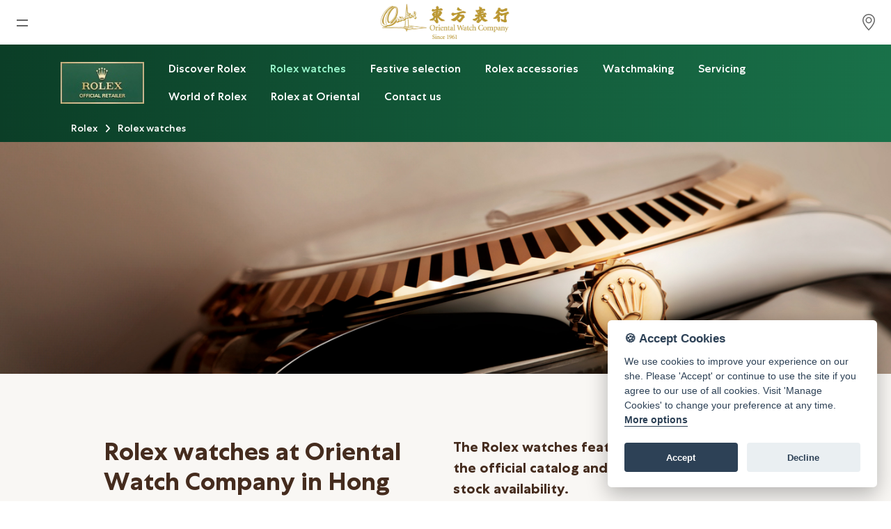

--- FILE ---
content_type: text/html; charset=utf-8
request_url: https://www.orientalwatch.com/en/rolex/watches/oyster-perpetual
body_size: 14731
content:


<!DOCTYPE html>
<html lang="en">

<head>
    <meta name="viewport" content="width=device-width, initial-scale=1.0, minimum-scale=1.0, maximum-scale=5.0">
    <meta charset="UTF-8" />
    <meta name="mobile-web-app-capable" content="yes">
    <meta name="facebook-domain-verification" content="0jwqfzfbpdd28vpgcuvz3oakuvouhy" />
    <link rel="stylesheet" href="https://cdnjs.cloudflare.com/ajax/libs/font-awesome/6.7.1/css/all.min.css">
    
   

    
            <script src="//assets.adobedtm.com/7e3b3fa0902e/7ba12da1470f/launch-5de25e657d80.min.js"></script>
        

    <link href="https://cdn.jsdelivr.net/npm/bootstrap@5.3.3/dist/css/bootstrap.min.css" rel="stylesheet" integrity="sha384-QWTKZyjpPEjISv5WaRU9OFeRpok6YctnYmDr5pNlyT2bRjXh0JMhjY6hW+ALEwIH" crossorigin="anonymous">
    <script src="https://cdn.jsdelivr.net/npm/bootstrap@5.3.3/dist/js/bootstrap.bundle.min.js" integrity="sha384-YvpcrYf0tY3lHB60NNkmXc5s9fDVZLESaAA55NDzOxhy9GkcIdslK1eN7N6jIeHz" crossorigin="anonymous"></script>
    <link rel="stylesheet" type="text/css" href="https://www.orientalwatch.com/css/web-nav.css?20250909" />
    <link rel="stylesheet" href="https://www.orientalwatch.com/css/web-master.css?20250909" type="text/css" />
    <script src="https://static.rolex.com/retailers/clock/retailercall.js"></script>
    <script src="https://code.jquery.com/jquery-3.7.1.min.js" integrity="sha256-/JqT3SQfawRcv/BIHPThkBvs0OEvtFFmqPF/lYI/Cxo=" crossorigin="anonymous"></script>

    
    <link rel="stylesheet" type="text/css" href="https://www.orientalwatch.com/css/owl.carousel2.3.2/owl.carousel.min.css" />
    <link rel="stylesheet" type="text/css" href="https://www.orientalwatch.com/css/owl.carousel2.3.2/owl.theme.default.css" />
    <link rel="stylesheet" href="https://www.orientalwatch.com/css/rolex_gen.css?20250909" type="text/css">
    <script type="text/javascript" src="https://cdnjs.cloudflare.com/ajax/libs/jqueryui/1.13.3/jquery-ui.min.js"></script>
    <script type="text/javascript" src="https://www.orientalwatch.com/js/rolex_master.js?20250909"></script>
    <script type="text/javascript" src="https://www.orientalwatch.com/js/OwlCarousel2.3.2/owl.carousel.min.js"></script>
    

    <link rel="stylesheet"  href="https://www.orientalwatch.com/css/OWFormStyle.css?20250909">
    <link rel="shortcut icon" href="https://www.orientalwatch.com/images/oriental_watch.ico" />
    <link rel="Bookmark" href="https://www.orientalwatch.com/images/oriental_watch.ico"/>
    <link rel="apple-touch-icon" href="https://www.orientalwatch.com/images/oriental_watch.png"/>
    <link rel="icon" type="image/png" href="https://www.orientalwatch.com/images/oriental_watch.png"/>
    <link rel="stylesheet" href="https://www.orientalwatch.com/css/cookie-consent.css" media="print" onload="this.media='all'">
    <!-- fonts  -->
    <link rel="preconnect" href="https://fonts.googleapis.com"/>
    <link rel="preconnect" href="https://fonts.gstatic.com" crossorigin>
    <link rel="preload" href="https://fonts.googleapis.com/css2?family=Lato&family=Noto+Sans+SC&family=Noto+Sans+TC&display=swap" as="style">
    <link rel="stylesheet" href="https://fonts.googleapis.com/css2?family=Lato&family=Noto+Sans+SC&family=Noto+Sans+TC&display=swap">



    <script type="text/javascript" src="https://www.orientalwatch.com/js/web-master.js?20250909"></script>

    
    <title>Rolex Watches in Hong Kong - Oriental Watch Company</title>
    <meta name="description" content="Browse Rolex watches online at Oriental Watch Company, an Official Authorised Rolex Retailer of men's and ladies Rolex watches.">

    <meta property="og:title" content="Rolex Watches in Hong Kong - Oriental Watch Company" />
    <meta property="og:description" content="Browse Rolex watches online at Oriental Watch Company, an Official Authorised Rolex Retailer of men's and ladies Rolex watches." />
    <meta property="og:type" content="website" />
    <meta property="og:image" content="https://www.orientalwatch.com/images/rolex/collection_page/assets_portrait/rolex-watches-hub-cover.jpg">
    <meta id="meta-url" property="og:url" content="">
    <meta property="og:site_name" content="東方表行" />


    <link rel="canonical" href="https://www.orientalwatch.com/en/rolex/watches/" />
    <link rel="alternate" hreflang="x-default" href="https://www.orientalwatch.com/zh-hant/rolex/watches/" />
    <link rel="alternate" hreflang="en" href="https://www.orientalwatch.com/en/rolex/watches/" />
    <link rel="alternate" hreflang="zh-CN" href="https://www.orientalwatch.com/zh-hans/rolex/watches/" />
    <link rel="alternate" hreflang="zh-HK" href="https://www.orientalwatch.com/zh-hant/rolex/watches/" />


    <script>document.querySelector('#meta-url').setAttribute('content', location.href)</script>



    <style>
        .tblFeatureSelection {
            grid-template-columns: repeat(3,1fr);
            display: grid;
            grid-gap: 2rem 0.5rem;
            grid-auto-flow: dense;
        }

        @media screen and (max-width:767px) {
            .tblFeatureSelection {
                grid-template-columns: repeat(2,1fr);
            }
        }
           picture {
       display: block;
       overflow: hidden;
   }

       picture img {
           width: 100% !important;
           height: 100% !important;
           object-fit: cover !important;
       }
    </style>




    <script>
        $(document).ready(function () {

            
            if (location.protocol !== "https:") {
                location.protocol = "https:";
            }
            

            try {
                $('[data-toggle="tooltip"]').tooltip();
            } catch (err) {
            }

            //$('.alertTop').on('click', function (e) {
            //    if (e.target !== this)
            //        return;
            //});
            offcanvas_Switch();

            var tooltipTriggerList = [].slice.call(document.querySelectorAll('[data-bs-toggle="tooltip"]'))
            var tooltipList = tooltipTriggerList.map(function (tooltipTriggerEl) {
                return new bootstrap.Tooltip(tooltipTriggerEl)
            })
        });

         
    </script>

    <!-- Alert Messages - temporarily-->
    <style>
        .alertTop {
            padding: 10px 30px;
            background-color: #7a6843;
            color: white;
            opacity: 1;
            transition: opacity 0.6s;
            cursor: pointer;
            text-align: center;
/*            display: inline-flex;*/
            display: -webkit-box;
            width: 100%;
        }

        .alertClosebtn {
            color: white;
            font-weight: bold;
            font-size: 30px;
            line-height: 20px;
            cursor: pointer;
            transition: 0.3s;
            padding-right: 30px;
        }

            .alertClosebtn:hover {
                color: black;
            }

        @media (max-width: 375px) {
            .alertTop strong:lang(en) {
                font-size: 12px;
            }
        }


</style>
 
    <script>
        $(document).ready(function () {

            $('.alertTop').on('click', function (e) {
                if (e.target !== this)
                    return;
            });

            loadRLX('load');
        });


        function getCookie(name) {
            var nameEQ = name + "=";
            var ca = document.cookie.split(';');
            for (var i = 0; i < ca.length; i++) {
                var c = ca[i];
                while (c.charAt(0) == ' ') c = c.substring(1, c.length);
                if (c.indexOf(nameEQ) == 0) return c.substring(nameEQ.length, c.length);
            }
            return null;
        }

        function logOut_t() {
            try {
                document.getElementById('btnLogout').click();
 
                localStorage.clear();
            } catch (e) {
            }
        }





        function loadRLX(action) {

            
            if (getCookie('rlx-consent') == 'true') {
                document.head.appendChild(adobe_rlx_script);

                adobe_rlx_script.addEventListener("load", () => {
                    _satellite.setVar("Analyticsconsent", "true");
                    if (action != 'load') {
                        _satellite.track("pageView");
                    }
                });
            } else {
                if (typeof _satellite !== "undefined") {
                    _satellite.setVar("Analyticsconsent", "false");
                }
            }
                


            /*            For iframe        */
                    
            /*            For iframe        */
        }
    </script>

    <!-- Google Tag Manager -->
    <script>(function (w, d, s, l, i) {
            w[l] = w[l] || []; w[l].push({
                'gtm.start':
                    new Date().getTime(), event: 'gtm.js'
            }); var f = d.getElementsByTagName(s)[0],
                j = d.createElement(s), dl = l != 'dataLayer' ? '&l=' + l : ''; j.async = true; j.src =
                    'https://www.googletagmanager.com/gtm.js?id=' + i + dl; f.parentNode.insertBefore(j, f);
        })(window, document, 'script', 'dataLayer', 'GTM-WGWKMJR');</script>
    <!-- End Google Tag Manager -->

    <!-- Global site tag (gtag.js) - Google Analytics 4-->
    <script async src="https://www.googletagmanager.com/gtag/js?id=G-KQSJDY0WDK"></script>
    <script>
        window.dataLayer = window.dataLayer || [];
        function gtag() { dataLayer.push(arguments); }
        gtag('js', new Date());

        gtag('config', 'G-KQSJDY0WDK');
        
    </script>



    <!-- Facebook Pixel Code -->
    <script>
        !function (f, b, e, v, n, t, s) {
            if (f.fbq) return; n = f.fbq = function () {
                n.callMethod ?
                    n.callMethod.apply(n, arguments) : n.queue.push(arguments)
            };
            if (!f._fbq) f._fbq = n; n.push = n; n.loaded = !0; n.version = '2.0';
            n.queue = []; t = b.createElement(e); t.async = !0;
            t.src = v; s = b.getElementsByTagName(e)[0];
            s.parentNode.insertBefore(t, s)
        }(window, document, 'script',
            'https://connect.facebook.net/en_US/fbevents.js');
        fbq('init', '1665076497021994');
        fbq('track', 'PageView');
    </script>
    <noscript>
        <img height="1" width="1" style="display: none"
            src="https://www.facebook.com/tr?id=1665076497021994&ev=PageView&noscript=1" />
    </noscript>
    <!-- End Facebook Pixel Code -->
</head>

<body>

<!-- Google Tag Manager (noscript) -->
<noscript>
    <iframe src="https://www.googletagmanager.com/ns.html?id=GTM-WGWKMJR"
        height="0" width="0" style="display: none; visibility: hidden"></iframe>
</noscript>
<!-- End Google Tag Manager (noscript) -->


    <form method="post" action="./oyster-perpetual" id="ctl00">
<div class="aspNetHidden">
<input type="hidden" name="__VIEWSTATE" id="__VIEWSTATE" value="Zwjy+1QKfTULjlUY0aKoCNsH1AT+z3yXD18XuYqPpzI5QZOozoerKYFpywJCErIXbGaT21cQbmfYZtVkbvQmzfh5dKvqpe/KrN3ZOBm8tZm/tC7kPZ4gAdSQ9Tvfi7DMepB8QtMxCvzqclnv1J3+QApMa1gb4RIUvtbCYQmJ5863sSTBcfo7IGw80r0fHenpdXp4IcVV9CvNwgQKiRBUfGOhfIMCToZmGXjIB0fjzp+bPyBqm6af+e8LdiplKoLA+riTgs8U98AGcYRes8x9Al5S7pWJSc+ZV/E8a+S2vH591RqdgWOqqCLKcplwta72YD5fDhLThLGCytMVJY02YnoG4MnZdd9m3rFXAasffWI+hkN277jFZxl+PzyO33dRB8T4JOQnpnxQReJJmC41mzaUmU/OYE1IJyNeW7vfkfU02bD7mQ+RQmFXn6Evt9+MXVqtt5FxBcUpr/mOkHz/01TYVqxiGR3GY6OVmP7otv/6VwoPgjmRxz+MjLOk+UqsHkaCMt18KinqagRmA40rLZCQGghOnyT16awMF+8GfCMtf5NMvH0A/DbseG9n6LY2r6rkVOKPh+hDIFVRi5KKGiVS6xF5BRi0jJa4Xe7DMk6eN+mHKCWghuBVxF36DG2hj2mL1/gUToYikktnLHa+6Mac9CQTj/RSDbUCq2p7683gaD+tETYG9OBFBYeVlw29Q93B6z5BK4mOYgA5j8bUrkA+n8amKgc8zaBPjBQ0748wBEC0NMp7tty6TEKx8ftffMILRJlVOYRX0n95iyrcn9mXThupkDBfIOXZFoLUfYKQI1x/CE/ZSftKWPey3uUyomQ1qCll9vp2oH8LihTdIPGc9epdPt2JMRC0EX9Kb5hsgxIOdpaYoZnDUpX1NZrLuoVRKvNYnsS4FtwHT2VxGJ756pEYTNMNrrXcR+IGH+klqK13N9xfBBhG6DTuS+F/LXSAjCDjiTiHPHSwJvAnEQcWEzJj3Uqdd/5pbRTvElWPo1M3v3ExmOC9ZdP8UcQZByY0nF90eNVJSfN4RPAh9dQeXFVeIcbiYv2Uo4LD5CwQVXOE2W4cza/90S8OtSiwQr57d6hapl/ikiAH1LyGVfhMdnjOm0fkIY5TqU75rR6vylIslVfAm/3Lz3t3swcjns1J56ADoxqQq4oWwtcwvPgu3D9vQcsdUzlkmpMkyYVZ4sqE9RnxEr7CK9I5/WeBdWBXUdKFl7Dt3hS9RDUmcYle6pRi3AkKTuNzu9LI9LrSKZN7F1fjYbkmN1dkdHfRvNmZU/SA5SSu51vFpdh6RKpC3+mg8Lvp9npWBIgB0DH5fFmQ7pG6OlIRwUc2unsBDrw/[base64]/1Jrw/RdgtOMzTXPveahCdKZiFQ0mqOmm6whRxdQ7R/3SyJ46mIN8CQBkmgMUh0NqzZDonz1SJLCnNY+MshenzHKxOpntKq12U47lClTqZt9oMdCKCMGnGUf01h6JezY5NslgYct0XGy26v2YKRce46nEAf1qwMTo3HyZuuBsDbEPPqKdqlCUttOylEE3Bz8TEADZAIFCtJPfDMe5H/fXo61FPkyNyHH5vcg2boMu89bzo9LSqAHsZmjNw99IXXUQ3YcXsHhKnaibGBme8N0F8ktDxQoKTn9KCJ/ow1LDi6u//QwX4i/aXbcQ46i/ZO4BIM4TsD84LUuVAI8S8D+a+3gsaXtOiS92Akm4SpqHiu3hpqwUh4HzvvfdAfAehpPVLQ9YLDBI8ot1ANBD31WYK+AGumwF9fetQcyE4Juw3TuZo92D88NVh52U3WnaGeXwbnIc8K9ovOiPADMaXZ+TLyDTjnPCR1//bA2F/avS2zWA/1Mz6bD4ujpLxjcGd+5Wc7oxHF2UkR6audHJvMGDzi3/jgLZcL+FFHdaSFi/gBbcpf0Ql0QJdUXexDc40Fuk9kfQ1oXm04+OUHrNPXGIIC7P49Gm94kVhywlKdzLMECdIyJOD0BS1zKOhKUld5GElLv1gCqgZpwEscNouNYztO+wt/RDW8aPmS3mm3JC0a1MTkHeC3TPGRXvbLaelX2KXXe2It98SRcvlCUp/TPGVpoeD09O7hZyKxxS08RFTMn1c6PPhkrduhz4h61HimrnhMfDmq62GQGVMU7VunWVjxTKWPtyqdNNSt4TLn876kT3GiKUYhLzU9/QBvbKXhO/4AqKVOmfvh5gqKatbi5UcDBVqZDcNSFCVDTthfBNB4gKD+7mpQ832J80eWqkgoC4S69uRtlzx9EKeVzbRhC47DaFeofWeKMt5DoXoVTyUeKJmhCSOeah7KW8SCutS6l5Aa2xlvTCx/dkDstYIwXIzN7+PbflHPyZxeKmmiWLDm1mHcBbEMZPWDMjhSxnKAj+HK/CWZkC3dQ6pDV3PBiqrKTQ0ovn0L/qXRAowmJqWgi3F/5N/mYF6nIvjqeBzxFj2+EYD1yZ1Grl7/bB7Hl9fK2gdZfApmEDZDxxRPS2kzS8VLGIJYT+JMrO8SlYEMdJmIhGASqI1UUdvn6dcUiFO3SsTBcr6d+/UtU61E7BwrasROuEvB6JS65jR0Qcg7Odw/j7pfTCTSr8y7NIf3tVX9S3Z5slZW2Dx6mJh6mWwmv6NSOb//jjAV9xZYqGFEt4JA1cp1TLrXj3a7cAsaOuqdMx1982hdye98Fe3LlvsU/8l2yuLUkZ8VmWDHfHKFiRNPE6MRAuZ2zKqz6O2rUyIq7fdyd12bfQLcH6vaviydCEkCk2LiLbs7Y5MdINU8aV75SA9ebsQR6HHEB5nJqqVllofYXt9F6Udz4QzEFqBj7nQOYhBxDkXFbjLpgxUA4E7TPNDD6mR/MxDwgsxalQojYPRBcl78tErecxnl2FXmd2ZLUmOx8ZWKkZkeHnWMPtACtEiOK73s+km+Nvl4Js2CpFtIb/RZhL4pqQ5iy3HckKC96ia/QrYatljI0imWtT/SokXQ4MQrtmD4zf0l5hZsvBCGAfyULYJMnG1QgBdlr63j47mp4putv9XOs72/5HGy9eCEoJ62Xt+ADIBjqL34VbczmqEqFUUcK25Gg1gZolWUIwP+OSrRJiv6aS4GcEu6PGvbHuuU9KJXJeXR/0HRbK2FeFLrSYkqKpfLmExQ6nChpSRjHrzJyvz+VDm/Cv46TD3rfSrSV3KT1qLX3g1t/0/4s92mPJ0xkeQG4O86NvL7rTZLeyUP9RstmLZV1XLXNM0kvGIQkKlG4GTVPnZSDw3NWWu1BZfXDJDFgVSh1W5+CA6zR6cLdhef4gE3Bh5kCyCB5U2dm5Olev0+eNBZ/+eg1EAejna+eGxDPV6SYXyK2f/i49Bc468ZvLRN9l7D78NSmSx0MzqgnxYy9I4V/CGJyZLJm9c4d8sEVnEgvsPOc5wDtFDi4uOnaRnhDQs9VMZnVPmWoc/qYl/uHcz8uFN9MnOyYKTbyiq87b7OZShhF85MYOBh6oHrVd5VFtSLXSos1GNFD0Eo2/6d35CiFUeVyaqQFFdz17j7H2vgKlMfGGuBivMOS+hnADIDyqsJXf15zggI5bfhD5KWWZt3b/z4=" />
</div>

<div class="aspNetHidden">

	<input type="hidden" name="__VIEWSTATEGENERATOR" id="__VIEWSTATEGENERATOR" value="9F135D9E" />
	<input type="hidden" name="__EVENTVALIDATION" id="__EVENTVALIDATION" value="xRVw3ZFW6CIpLUhhQWqwzNstPYye7QiA1401j9fIKusgFxDO0fDCX6TP+SWGuX0X9tx3y9W4MW7HI3lAjD+QaTmtuEcGg/Tc3+bj3MCzyAyZDF5+/9TOYl48JdRuqi3m" />
</div>
        <input id="txtSiteFullPath" type="hidden" value="https://www.orientalwatch.com/">
        <input id="txtLangISO" type="hidden" value="en">
        <input id="txtBizPath" type="hidden" value="https://img.orientalwatch.biz/">
        <nav id="navID">
        
               <div class="d-1450-mobile-flex" id="d-1450-mobile-flex" style="z-index: 8; position: fixed;">
                   <div class="nav-grid nav-container">
                        <div class="menu-icon-container" onclick="toggleShow('show');closeStoreDiv();">
                        <div class="menu-icon">
                            <span class="line-1"></span>
                            <span class="line-2"></span>
                        </div>
                    </div>
                    </div>
                </div>
            
            <div id="owTopNavbar-simp" class="container-fluid navbar-fixed-top" style="display:none; ">
                <div style="flex:1" class="owTopNavbar-simp-font checkout-href"><a href="https://www.orientalwatch.com/en/bag/"><i class="fa-solid fa-arrow-left" style="padding-right:7px;"></i><span>Shopping Bag</span></a></div>
                <div class="simp-logo">
                    <img src="https://www.orientalwatch.com/images/logo_ow.webp" alt="東方表行 Oriental Watch" style="max-height: min(100%, 58px);  max-width: 100%; aspect-ratio: 500/139;">
                </div>
                <div style="flex:1"></div>
            </div>

            <div id="owTopNavbar" class="container-fluid navbar-fixed-top"> 
                <div class="container-fluid p-0">
                    <div class="d-1450-mobile-block nav-content-bar"   style="min-height:48px;">

                    <!-- Mobile / Tab////////////////////////////////////////////////////////////////////////////////////////////////////////////////////////////////////////-->
       
                            <svg height="48" width="48"></svg>
                            <a href="https://www.orientalwatch.com/" class="logo">
                                <img src="https://www.orientalwatch.com/images/logo_ow.webp" alt="東方表行 Oriental Watch" style="max-height: min(100%, 58px);  max-width: 100%; aspect-ratio: 500/139;">
                            </a>

                            <div class="search-icon nav-grid" onclick="location.href='https://www.orientalwatch.com/en/shop/'">
                                <div class="svg-location">
                                    <div class="svg-location-container"></div>
                                </div>
                            </div>

                            
                            <div class="search-icon d-md-none" onclick="toggleShow('show2');closeStoreDiv();" style="visibility:hidden">
                                <svg height="40" width="40">
                                    <path d="m28.6724 27.8633-5.07-5.07c-.0095-.0095-.0224-.0122-.032-.0213a7.9967 7.9967 0 1 0 -1.8711 1.7625c.0254.03.0357.0681.0642.0967l5.07 5.07a1.3 1.3 0 0 0 1.8389-1.8379zm-18.0035-10.0033a6.5447 6.5447 0 1 1 6.545 6.5449 6.5518 6.5518 0 0 1 -6.545-6.5449z" fill="#7a6843" />
                                </svg>
                            </div>
                            
                    </div>
                </div>

                <div class="container-fluid p-0" id="topMenubar" style="max-width:1630px;">
                    <!-- PC ////////////////////////////////////////////////////////////////////////////////////////////////////////////////////////////////////////-->
                    <div class="d-none d-1450-pc">
                        <header class="header-area header-sticky site-header showDesktop" role="banner">
                            <div class="container-fluid" style="height: 75px;">
                                <nav class="main-nav" style="justify-content: space-between;display: flex;">
                                      
                                                   <div style="width:120px;"></div>
                                            


                                    <div class="ow-logo">
                                        <a href="https://www.orientalwatch.com/">
                                            <img src="https://www.orientalwatch.com/images/logo_ow.webp" class="ow-logo-img"  alt="東方表行 Oriental Watch" style="aspect-ratio: 500/139;">
                                        </a>
                                    </div>

                                        <div class="header-upper-right">
                                               <span  class="svg-location-row1" onclick="location.href='https://www.orientalwatch.com/en/shop/'">
                                               <span class="svg-location-container" style="margin-right:8px;"></span><span class="label-location-container" aria-label="Locations">Locations</span>
                                        </span>

                                            <a id="hl_Rolex_Top_logo_Desktop" href="https://www.orientalwatch.com/en/rolex/discover/" style="height: 100%; display: flex !important; align-items: center; justify-content: center;">
                                                                <div class="rolex-retailer-clock" style="height:70px;width:150px"></div>
                                                            </a>
                                        </div>
                             
                                </nav>

                                  <nav class="main-nav" style="height: 50px;">

                                        <div style="height:100%;position: relative;">
                                          <div id="xsLogo" class="xsLogo">
                                                <a href="https://www.orientalwatch.com/">
                                                    <img src="https://www.orientalwatch.com/images/OWC_logo_300wh.webp" alt="OrientalWatch" style="width:60px; height:100%;">
                                                </a>
                                        </div>

                                        <ul class="nav main-menu" style="left: 50%;transform: translateX(-50%);margin: 0;padding: 0;list-style: none;">
                                            <li class="scroll-to-section nav__item nav_text parent nav_header">
                                                <div class="nav_header_border" aria-label="News">News</div>
                                                <div class="nav__item_1">
                                               
                                                        <div class="nav__item_3" style="display: inline-block;vertical-align: top;">
                                                            <ul class="nav__list">
                                                                <li class="nav__item child"><a href="https://www.orientalwatch.com/en/article/watches-news/" class="nav__link" aria-label="Watches News">Watches News</a></li>
                                                                <li class="nav__item child"><a href="https://www.orientalwatch.com/en/article/company-news/" class="nav__link" aria-label="Company News">Company News</a></li>
                                                            </ul>
                                                        </div>
                                            
                                                </div>
                                            </li>


                                            <li class="scroll-to-section nav__item child nav_header">
                                                <a class="nav_text nav_header_border" href="https://www.orientalwatch.com/en/rolex/discover/" aria-label="Rolex">Rolex</a>
                                            </li>
                                             <li class="scroll-to-section nav__item child nav_header">
                                                <a class="nav_text nav_header_border" href="https://www.orientalwatch.com/en/rolex-certified-pre-owned/" aria-label="Rolex Certified Pre-Owned">Rolex Certified Pre-Owned</a>
                                            </li>
                                            <li class="scroll-to-section nav__item child nav_header">
                                                <a class="nav_text nav_header_border" href="https://onlinestore.orientalwatch.com/en/brands/tudor/watch"  target="_blank" aria-label="Tudor">Tudor</a>
                                            </li>
                                            <li class="scroll-to-section nav__item child nav_header">
                                                <a class="nav_text nav_header_border" href="https://www.orientalwatch.com/en/brand/" aria-label="Brand">Brand</a>
                                            </li>

                                            <li class="scroll-to-section nav__item nav_text parent nav_header">
                                                <div class="nav_header_border" aria-label="Online Store">Online Store</div>
                                                <div class="nav__item_1">
                                                        <div class="nav__item_3">
                                                            <ul class="nav__list">
                                                                <li class="nav__item nav_text child">
                                                                    <span data-bs-custom-class="tooltipWechat" data-bs-toggle="tooltip" data-bs-placement="right" data-bs-html="true" title="Scan QR code and follow OWC official WeChat Store<br/><img src='https://www.orientalwatch.com/images/owc_wechat_cn-store.webp'>">
                                                                        Mainland China
                                                                    </span>
                                                                </li>
                                                                <li class="nav__item child"><a href="https://onlinestore.orientalwatch.com/en/" target="_blank" rel="noopener" class="nav__link">Hong Kong SAR</a></li>
                                                            </ul>
                                                        </div>
                                                </div>
                                            </li>

                                            
                                            <li class="scroll-to-section nav__item child nav_header">
                                                <a class="nav_text nav_header_border" href="https://www.orientalwatch.com/en/repair/" aria-label="Repair & Service">Repair & Service</a>
                                            </li>
                                            <li class="scroll-to-section nav__item child nav_header">
                                                <a class="nav_text nav_header_border" href="https://www.orientalwatch.com/en/contact/" aria-label="Contact us">Contact us</a>
                                            </li>
                                        </ul>
            

                                      <ul class="nav main-menu p-0" style="float: right;">

                                        <span class="svg-location svg-row2" id="locSvg" onclick="location.href='https://www.orientalwatch.com/en/shop/'">
                                               <span class="svg-location-container" aria-label="Locations"></span>
                                        </span>

                                
                                          <span class="svg-wishlist"  id="wishlistSvg" onclick="location.href='https://www.orientalwatch.com/en/wishlist/'">
                                              <button type="button" class="btn position-relative" style="border: none;" aria-label="Wishlist">
                                                 <i class="fa-regular fa-heart owc-fa-icon wishlist-regular" style="display:none"></i>
    <i class="fa-solid fa-heart owc-fa-icon wishlist-solid" style="display:none"></i>
    
                                              </button>
                                          </span>

                                           <span class="svg-wishlist"  id="bagSvg" onclick="location.href='https://www.orientalwatch.com/en/bag/'">
                                             <button type="button" class="btn position-relative" style="border: none;" aria-label="Shopping bag">
                                                <svg fill="none" height="24" viewBox="0 0 24 24" width="24" xmlns="http://www.w3.org/2000/svg" class="bag-regular" style="display: none;">
                                                    <path d="M16 11V7C16 4.79086 14.2091 3 12 3C9.79086 3 8 4.79086 8 7V11M5 9H19L20 21H4L5 9Z" 
                                                          stroke="#666" stroke-linecap="round" stroke-linejoin="round" stroke-width="2"/>
                                                </svg>
                                                <svg width="24" height="24" viewBox="0 0 24 24" fill="none" xmlns="http://www.w3.org/2000/svg" class="bag-solid" style="display: none;">
                                                    <path d="M16 11V7C16 4.79086 14.2091 3 12 3C9.79086 3 8 4.79086 8 7V11" 
                                                          stroke="#666" stroke-linecap="round" stroke-linejoin="round" stroke-width="2"/>
                                                    <path d="M5 9H19L20 21H4L5 9Z" 
                                                          stroke="#666" stroke-linecap="round" stroke-linejoin="round" stroke-width="2" fill="#666"/>
                                                </svg>
                                            </button>
                                          </span>
                              
                                          <li class="scroll-to-section nav_text parent nav_header" style="width:50px; line-height: 50px; ">
                                              <svg viewBox="0 0 256 256" xmlns="http://www.w3.org/2000/svg" class="owc-fa-icon"><rect fill="none" height="256" width="256" style=""></rect><circle cx="128" cy="96" fill="none" r="64" stroke="#666" stroke-miterlimit="10" stroke-width="16"></circle><path d="M31,216a112,112,0,0,1,194,0" fill="none" stroke="#666" stroke-linecap="round" stroke-linejoin="round" stroke-width="16"></path></svg>

                                                <div class="nav__item_2">
                                                        <div class="nav__item_3">
                                                            <ul class="nav__list">
                                                                <li class="nav__item child"><a href="https://www.orientalwatch.com/en/login/" class="nav__link" aria-expanded="false" aria-label="Login"><i class="fa-solid fa-arrow-right-to-bracket vip-icon-child"></i>Login</a></li><li class="nav__item child"><a href="https://www.orientalwatch.com/en/register/" class="nav__link" aria-expanded="false" aria-label="Register"><i class="fa-solid fa-user-pen vip-icon-child"></i>Register</a></li><li class="nav__item child"><a href="https://www.orientalwatch.com/en/vip-privileges/" class="nav__link" aria-expanded="false" aria-label="VIP Privileges"><i class="fa-solid fa-gift vip-icon-child"></i>VIP Privileges</a></li>
                                                            </ul>
                                                        </div>
                                                </div>
                                            </li>


                                             <li class="scroll-to-section nav__item child nav_header p-0" style="text-align:center;">
                                                 <a class="langToggle" href=/zh-hant/rolex/watches/oyster-perpetual>繁</a><a class="langToggle2" href=/zh-hans/rolex/watches/oyster-perpetual>简</a>
                                            </li>
                                   
                                            
                                        </ul>
                                    </div>
                                </nav>


                            </div>
                        </header>
                    </div>
                     <!-- PC - end////////////////////////////////////////////////////////////////////////////////////////////////////////////////////////////////////////-->


                </div>
             </div>
                

             <!-- ///////////////////////////////////////////////////////////////////////////////////////////////////////////////////////////////////////-->
            <div class="nav-content">
                <div class="nav-links offcanvas offcanvas-start d-1450-mobile-flex" style="text-align: center; overflow: scroll; top: 0px; visibility: visible; overflow-x: hidden;" id="navlinksID">

                    <div class="leftMenuItem" id="leftMenuItem">
                        
                        <a class="sb-heading" style="background: none;" href="/" aria-label="Home">Home</a>
                        <div class="sb-heading" aria-label="News">News</div>
                        <a class="sb-primaryLinks" href="https://www.orientalwatch.com/en/article/watches-news/" aria-label="Watches News">Watches News</a>
                        <a class="sb-primaryLinks" href="https://www.orientalwatch.com/en/article/company-news/" aria-label="Company News">Company News</a>
                        <a class="sb-heading" style="background: none;" aria-label="Rolex" href="https://www.orientalwatch.com/en/rolex/discover/">Rolex</a>
                        <a class="sb-heading" style="background: none;" aria-label="Rolex Certified Pre-Owned" href="https://www.orientalwatch.com/en/rolex-certified-pre-owned/">Rolex Certified Pre-Owned</a>
                        <a class="sb-heading" style="background: none;" aria-label="Tudor" href="https://onlinestore.orientalwatch.com/en/brands/tudor/watch" target="_blank">Tudor</a>
                        <a class="sb-heading" style="background: none;" aria-label="Brand" href="https://www.orientalwatch.com/en/brand/">Brand</a>
                        <a class="sb-heading" style="background: none;" aria-label="Store Locations" href="https://www.orientalwatch.com/en/shop/">Store Locations</a>
                        <div class="sb-heading" aria-label="Online Store">Online Store</div>
                        <span data-bs-custom-class="tooltipWechat" data-bs-toggle="tooltip" data-bs-html="true" title="Scan QR code and follow OWC official WeChat Store<br/><img src='/images/owc_wechat_cn-store.webp'>">
                              <a href="#" onclick="return false" class="sb-primaryLinks">Mainland China</a>
                        </span>
                         <a class="sb-primaryLinks" target="_blank" aria-label="Hong Kong SAR" href="https://onlinestore.orientalwatch.com/en/">Hong Kong SAR</a>
                        <a class="sb-heading" style="background: none;" aria-label="Repair & Service" href="https://www.orientalwatch.com/en/repair/">Repair & Service</a>
                        <a class="sb-heading" style="background: none;" aria-label="Contact us" href="https://www.orientalwatch.com/en/contact/">Contact us</a>

                        <div class="vip-section">
                            <div class="sb-heading" style="background: #f7f5f2;display: flex;justify-content: space-between;" aria-label="Membership">
                                <span>Membership</span>
                                <span>
                                    <button type="button" class="btn position-relative" style="border: none;" onclick="location.href='https://www.orientalwatch.com/en/wishlist/'" aria-label="Wishlist">
                                        <i class="fa-regular fa-heart owc-fa-icon wishlist-regular" style="display: none"></i>
                                        <i class="fa-solid fa-heart owc-fa-icon wishlist-solid" style="display: none"></i>
                                    </button>
                                    <button type="button" class="btn position-relative" style="border: none;" onclick="location.href='https://www.orientalwatch.com/en/bag/'" aria-label="Shopping bag">
                                        <svg fill="none" height="24" viewBox="0 0 24 24" width="24" xmlns="http://www.w3.org/2000/svg" class="bag-regular" style="display: none;">
                                            <path d="M16 11V7C16 4.79086 14.2091 3 12 3C9.79086 3 8 4.79086 8 7V11M5 9H19L20 21H4L5 9Z"
                                                stroke="#666" stroke-linecap="round" stroke-linejoin="round" stroke-width="2" />
                                        </svg>
                                        <svg width="24" height="24" viewBox="0 0 24 24" fill="none" xmlns="http://www.w3.org/2000/svg" class="bag-solid" style="display: none;">
                                            <path d="M16 11V7C16 4.79086 14.2091 3 12 3C9.79086 3 8 4.79086 8 7V11"
                                                stroke="#666" stroke-linecap="round" stroke-linejoin="round" stroke-width="2" />
                                            <path d="M5 9H19L20 21H4L5 9Z"
                                                stroke="#666" stroke-linecap="round" stroke-linejoin="round" stroke-width="2" fill="#666" />
                                        </svg>
                                    </button>

                                </span>
                            </div>
                            <a href="https://www.orientalwatch.com/en/login/" class="sb-primaryLinks" aria-label="Login">Login</a><a href="https://www.orientalwatch.com/en/register/" class="sb-primaryLinks" aria-label="Register">Register</a><a href="https://www.orientalwatch.com/en/vip-privileges/" class="sb-primaryLinks" aria-label="VIP Privileges">VIP Privileges</a>
                        </div>

                        <div style="padding: 30px 0;">
                            <div class="sb-primaryLinks py-3 px-0" style="display: flex;align-items: center; width: min(50%, 330px);justify-content:space-between; margin: 0 auto;"><i class="fa-solid fa-earth-asia"></i><a class="sb_langToggle" href=/zh-hant/rolex/watches/oyster-perpetual>繁體中文</a>|<a class="sb_langToggle" href=/zh-hans/rolex/watches/oyster-perpetual>简体中文</a></div>

                            <div class="mediaDiv py-3">
                                <span><a href="https://www.facebook.com/orientalwatch/" target="_blank" aria-label="facebook social icon">
                                    <i class="fa-brands fa-facebook-square fa-2x" aria-hidden="true"></i>
                                </a>
                                </span>
                                <span><a href="https://www.instagram.com/orientalwatchcompany/" target="_blank" aria-label="instagram social icon">
                                    <i class="fa-brands fa-instagram fa-2x" aria-hidden="true"></i>
                                </a></span>
                                <span><a href="https://www.youtube.com/user/orientalwatchcompany" target="_blank" aria-label="youtube social icon">
                                    <i class="fa-brands fa-youtube fa-2x" aria-hidden="true"></i>
                                </a></span>
                                <span><a href="https://weibo.com/orientalwatch/" target="_blank" aria-label="weibo social icon">
                                    <i class="fa-brands fa-weibo fa-2x" aria-hidden="true"></i>
                                </a></span>
                                <span data-bs-custom-class="tooltipWechat" data-bs-toggle="tooltip" data-bs-html="true" role="button" title="Scanning two-dimensional code <br /> or  <br /> Add <b>owcwechat</b> <br /> Follow Oriental Watch official wechat account<br/><img src='https://www.orientalwatch.com/images/ow-wechat-qr.jpg'>">
                                    <a href="#" onclick="return false" aria-label="wechat"><i class="fa-brands fa-weixin fa-2x" aria-hidden="true"></i></a>
                                </span>
                            </div>

                            <div style="text-align: -webkit-center;">
                                <a class="p-3" href="https://www.orientalwatch.com/en/rolex/discover/">
                                    
                                        <div class="rolex-retailer-clock" style="height:70px;width:150px"></div>
                                    
                                </a>
                                
                            </div>
                        </div>

                    </div>
                 </div>

                <!-- START nav-links2 -->
                <div class="nav-links2 d-md-none" style="text-align: center; overflow: scroll; overflow-x: hidden;display:none" id="navlinksID2">
                    <div class="leftMenuItem px-5" style="text-align: center; padding-top: 55px">
                        <div class="globalnav-searchfield-wrapper">
                            <input autocomplete="off" id="globalnav-searchfield-input" class="globalnav-searchfield-input" placeholder="Search" spellcheck="false">

                            <button aria-hidden="true" aria-label="Submit search" class="globalnav-searchfield-submit" disabled tabindex="-1" type="submit">
                                <span class="globalnav-image-regular" style="display: flex;">
                                    <svg height="40" width="40" xmlns="http://www.w3.org/2000/svg">
                                        <path d="m28.6724 27.8633-5.07-5.07c-.0095-.0095-.0224-.0122-.032-.0213a7.9967 7.9967 0 1 0 -1.8711 1.7625c.0254.03.0357.0681.0642.0967l5.07 5.07a1.3 1.3 0 0 0 1.8389-1.8379zm-18.0035-10.0033a6.5447 6.5447 0 1 1 6.545 6.5449 6.5518 6.5518 0 0 1 -6.545-6.5449z"></path>
                                    </svg>
                                </span>
                            </button>
                        </div>

                        <div class="globalnav-searchresults" style="text-align: left">
                            <div class="globalnav-searchresults-current" id="RLsuggestion"></div>
                            <div class="globalnav-searchresults-current o-search-items" id="RLresult"></div>
                            <div class="globalnav-searchresults-current" id="RLquick">
                                <div class="globalnav-searchresults-container">
                                    <span class="globalnav-searchresults-header">Quick Links</span>
                                    <ul class="globalnav-searchresults-list p-0 m-0" role="list">

                                        <li class="globalnav-searchresults-list-item" role="listitem">
                                            <a class="globalnav-searchresults-list-link  m-0" href="https://www.orientalwatch.com/en/rolex/contact/" data-label="Find a Store">
                                                <span class="globalnav-searchresults-list-icon">
                                                    <span class="globalnav-image-compact globalnav-link-image">
                                                        <svg height="25" viewBox="0 0 13 25" width="13" xmlns="http://www.w3.org/2000/svg">
                                                            <path d="m12.3577 13.4238-4.4444 4.4444a.6.6 0 0 1 -.8486-.8477l3.37-3.37h-9.3231a.65.65 0 0 1 0-1.3008h9.3232l-3.37-3.37a.6.6 0 0 1 .8486-.8477l4.4444 4.4444a.5989.5989 0 0 1 -.0001.8474z"></path></svg>
                                                    </span>
                                                </span>
                                                <span class="globalnav-searchresults-list-text">Find a Store</span>
                                            </a>
                                        </li>

                                        <li class="globalnav-searchresults-list-item" role="listitem">
                                            <a class="globalnav-searchresults-list-link  m-0" href="https://www.orientalwatch.com/en/rolex/watches/?gender=men" data-label="Rolex Men's watches">
                                                <span class="globalnav-searchresults-list-icon">
                                                    <span class="globalnav-image-compact globalnav-link-image">
                                                        <svg height="25" viewBox="0 0 13 25" width="13" xmlns="http://www.w3.org/2000/svg">
                                                            <path d="m12.3577 13.4238-4.4444 4.4444a.6.6 0 0 1 -.8486-.8477l3.37-3.37h-9.3231a.65.65 0 0 1 0-1.3008h9.3232l-3.37-3.37a.6.6 0 0 1 .8486-.8477l4.4444 4.4444a.5989.5989 0 0 1 -.0001.8474z"></path></svg>
                                                    </span>
                                                </span>
                                                <span class="globalnav-searchresults-list-text">Rolex Men's watches</span>
                                            </a>
                                        </li>

                                        <li class="globalnav-searchresults-list-item" role="listitem">
                                            <a class="globalnav-searchresults-list-link  m-0" href="https://www.orientalwatch.com/en/rolex/watches/?gender=women" data-label="Rolex Women's watches">
                                                <span class="globalnav-searchresults-list-icon">
                                                    <span class="globalnav-image-compact globalnav-link-image">
                                                        <svg height="25" viewBox="0 0 13 25" width="13" xmlns="http://www.w3.org/2000/svg">
                                                            <path d="m12.3577 13.4238-4.4444 4.4444a.6.6 0 0 1 -.8486-.8477l3.37-3.37h-9.3231a.65.65 0 0 1 0-1.3008h9.3232l-3.37-3.37a.6.6 0 0 1 .8486-.8477l4.4444 4.4444a.5989.5989 0 0 1 -.0001.8474z"></path></svg>
                                                    </span>
                                                </span>
                                                <span class="globalnav-searchresults-list-text">Rolex Women's watches</span>
                                            </a>
                                        </li>

                                    </ul>
                                </div>
                            </div>
                        </div>
                    </div>
                </div>
<!-- END nav-links2 -->
                </div>
        </nav>

                    

        <div class="container-fluid p-0" style="position: relative;">      
            <div id="RolexTopHeaderID">          
                
                <div class="rolex-top-menu-div">
                    <div class="rolex-top-menu container-fluid">
                        <nav class="navbar navbar-expand-xl navbar-light p-0">
                            <div class="container-fluid p-0" style="display:block;">
                                <div class="row menu1">
                                  
                                        <div class="col-lg-12 col-xl-1 navBarRolexLogo p-0">
                                            <img alt="Oriental Watch Company Official Rolex Retailer" src="https://www.orientalwatch.com/images/rolex/landing_page/assets_landscape/Rolex-retailer-plaque-120x60_en.jpg" style="aspect-ratio: 2/1;">
                                            <button class="navbar-toggler collapsed p-0" style="color:#fff; border: 0; box-shadow: none;" type="button" data-bs-toggle="collapse" data-bs-target="#navbarNav" aria-controls="navbarNav" aria-label="Toggle navigation">
                                                <span style="padding: 0 10px">Menu</span><i class="fa-solid fa-angle-down" aria-hidden="true" style="transition: transform 0.3s ease;"></i>
                                            </button>
                                        </div>
                            
                                        <div class="col-lg-12 col-xl-11 navBarRolexContent">
                                            <div class="collapse navbar-collapse justify-content-end" id="navbarNav">
                                                <ul class="navbar-nav ms-auto me-auto navBarRolexItem">
                                                    <li class="nav-item"><a id="hl_Rolex_discover" class="nav-link" href="https://www.orientalwatch.com/en/rolex/discover/">Discover Rolex</a></li>
                                                    <li class="nav-item"><a id="hl_Rolex_watches" class="nav-link rlx-active " href="https://www.orientalwatch.com/en/rolex/watches/">Rolex watches</a></li>
                                                    <li class="nav-item"><a id="hl_Festive_Selection_Desktop" class="nav-link" href="https://www.orientalwatch.com/en/rolex/festive/">Festive selection</a></li>
                                                    <li class="nav-item" style="display:none;"><a id="hl_Rolex_new_watches" class="nav-link" href="https://www.orientalwatch.com/en/rolex/new-watches/">New watches 2025</a></li>
                                                    <li class="nav-item"><a id="hl_Rolex_accessories" class="nav-link" href="https://www.orientalwatch.com/en/rolex/accessories/">Rolex accessories</a></li>
                                                    <li class="nav-item"><a id="hl_Rolex_watchmaking" class="nav-link" href="https://www.orientalwatch.com/en/rolex/watchmaking/">Watchmaking</a></li>
                                                    <li class="nav-item"><a id="hl_Rolex_servicing" class="nav-link" href="https://www.orientalwatch.com/en/rolex/servicing/">Servicing</a></li>
                                                    <li class="nav-item"><a id="hl_Rolex_world" class="nav-link" href="https://www.orientalwatch.com/en/rolex/world-of-rolex/">World of Rolex</a></li>
                                                    <li class="nav-item"><a id="hl_Rolex_oriental" class="nav-link" href="https://www.orientalwatch.com/en/rolex/orientalwatch/">Rolex at Oriental</a></li>
                                                 
                                                    <li class="nav-item"><a id="hl_Rolex_contact_us" class="nav-link" href="https://www.orientalwatch.com/en/rolex/contact/" style="padding-right:0 !important">Contact us</a></li>
                                                </ul>
                                            </div>
                                        </div>
                               
                                </div>


                                
                                <ol class="owTitle breadcrumb m-0 d-none d-xl-flex rolex-breadcrumb" style="height:30px;align-items: start;">
                                        <li class="rolex-breadcrumb-item"><a href="https://www.orientalwatch.com/en/rolex/discover/">Rolex</a></li><li class="rolex-breadcrumb-item">Rolex watches</li>
                                </ol>
                                <ol class="owTitle breadcrumb m-0 d-flex d-xl-none rolex-breadcrumb_m" style="height:30px; align-items: start;">
                                        <li class="rolex-breadcrumb-item rolex-breadcrumb-item-back"><a href="https://www.orientalwatch.com/en/rolex/discover/">Rolex</a></li>
                                </ol>
                                



                            </div>
                        </nav>
                    </div>
                    </div>
                



            </div>


            <div id="PageContent">
                <div id="overlay"></div>
                <div id="underlay"><div class="CenterEverything"><div class="spinner-border text-secondary" role="status"><span class="visually-hidden"></span> </div></div></div>

                

    
    <div style="background-color: #F9F7F4">

    <div class="container-fluid p-0">
        <img src="https://www.orientalwatch.com/images/rolex/collection_page/assets_portrait/rolex-watches-hub-cover.jpg" style="max-width: 100%;" alt="Rolex collection" class="d-block d-md-none" />
        <img src="https://www.orientalwatch.com/images/rolex/collection_page/assets_landscape/rolex-watches-hub-cover.jpg" style="max-width: 100%;" alt="Rolex collection" class="d-none d-md-block" />
    </div>



       
                <div class="RolexHeadline-intro container-fluid rolex-section-M">
                    <div class="row" style="display: flex; align-items: flex-start;">
                        <div class="col-md-6 col-12" style="padding-right: 5%;">
                            <h1>
                                <span class="RolexHeadline1">
                                    Rolex watches at Oriental Watch Company in Hong Kong
                                </span>
                            </h1>
                        </div>
                        <div class="col-md-6 col-12" style="padding-right: 5%;">
                            <span class="RolexHeadline2">
                                <b>The Rolex watches featured below are from the official catalog and do not represent stock availability.</b><br> If you would like to inquire about a particular timepiece, please contact us.
                            </span>
                        </div>
                    </div>
              </div>
         
            <div class="container-fluid rolex-section-M">
            <div class="row">
                <div class="FeatureTitle">New watches 2025</div>
                <a href="https://www.orientalwatch.com/en/rolex/new-watches/">
                    <div class="d-block d-md-none">
                        <img src="https://www.orientalwatch.com/images/rolex/collection_page/assets_portrait/rolex-watches-watches-new-watches-2025-the-land-dweller_m127334-0001_2501fj_003-portrait.jpg" style="max-width: 100%;" alt="Rolex collection" />
                    </div>
                    <div class="d-none d-md-block" style="overflow: hidden">
                        <img class="featureIMG" src="https://www.orientalwatch.com/images/rolex/collection_page/assets_landscape/rolex-watches-new-watches-2025-the-land-dweller_m127334-0001_2501fj_003-landscape.jpg" style="max-width: 100%;" alt="Rolex collection" />
                    </div>
                    <div class="FeatureTitle">
                        <div class="Rolex_CTA1">New watches 2025</div>
                        <div>Opening new horizons</div>
                        <div class="Rolex_CTA2">Learn more<span class="icon fa-solid fa-angle-right " aria-hidden="true" style="padding-left: 6px;"></span></div>
                    </div>
                </a>
            </div>


            <div class="row RolexHeadline-intro">
                <div class="col-12">
                    <div class="FeatureTitle">Classic watches</div>
                </div>

                <div class="tblFeatureSelection">


                    <a href="https://www.orientalwatch.com/en/rolex/land-dweller/">
                        <div class="d-block d-md-none">
                            <img src="https://www.orientalwatch.com/images/rolex/collection_page/assets_portrait/rolex-watches-land-dweller-m127334-0001_2503-portrait.jpg" style="max-width: 100%;" alt="Rolex collection" />
                        </div>
                        <div class="d-none d-md-block" style="overflow: hidden">
                            <img class="featureIMG" src="https://www.orientalwatch.com/images/rolex/collection_page/assets_landscape/rolex-watches-land-dweller.jpg" style="max-width: 100%;" alt="Rolex collection" />
                        </div>
                        <div class="FeatureTitle">
                            <div class="Rolex_CTA9">Rolex</div>
                            <div class="Rolex_CTA8">Land-Dweller</div>
                        </div>
                    </a>


                    <a href="https://www.orientalwatch.com/en/rolex/day-date/">
                        <div class="d-block d-md-none">
                            <img src="https://www.orientalwatch.com/images/rolex/collection_page/assets_portrait/rolex-new-watches-2024-day-date.jpg" style="max-width: 100%;" alt="Rolex collection" />
                        </div>
                        <div class="d-none d-md-block" style="overflow: hidden">
                            <img class="featureIMG" src="https://www.orientalwatch.com/images/rolex/collection_page/assets_landscape/rolex-watches-day-date.jpg" style="max-width: 100%;" alt="Rolex collection" />
                        </div>
                        <div class="FeatureTitle">
                            <div class="Rolex_CTA9">Rolex</div>
                            <div class="Rolex_CTA8">Day-Date</div>
                        </div>
                    </a>

                     <a href="https://www.orientalwatch.com/en/rolex/sky-dweller/">
                        <div class="d-block d-md-none">
                            <img src="https://www.orientalwatch.com/images/rolex/collection_page/assets_portrait/rolex-new-watches-2024-sky-dweller.jpg" style="max-width: 100%;" alt="Rolex collection" />
                        </div>
                        <div class="d-none d-md-block" style="overflow: hidden">
                            <img class="featureIMG" src="https://www.orientalwatch.com/images/rolex/collection_page/assets_landscape/rolex-watches-sky-dweller.jpg" style="max-width: 100%;" alt="Rolex collection" />
                        </div>
                        <div class="FeatureTitle">
                            <div class="Rolex_CTA9">Rolex</div>
                            <div class="Rolex_CTA8">Sky-Dweller</div>
                        </div>
                    </a>

                    <a href="https://www.orientalwatch.com/en/rolex/lady-datejust/">
                        <div class="d-block d-md-none">
                            <img src="https://www.orientalwatch.com/images/rolex/collection_page/assets_portrait/rolex-new-watches-2024-lady-datejust.jpg" style="max-width: 100%;" alt="Rolex collection" />
                        </div>
                        <div class="d-none d-md-block" style="overflow: hidden">
                            <img class="featureIMG" src="https://www.orientalwatch.com/images/rolex/collection_page/assets_landscape/rolex-watches-lady-datejust.jpg" style="max-width: 100%;" alt="Rolex collection" />
                        </div>
                        <div class="FeatureTitle">
                            <div class="Rolex_CTA9">Rolex</div>
                            <div class="Rolex_CTA8">Lady-Datejust</div>
                        </div>
                    </a>

                   
                    <a href="https://www.orientalwatch.com/en/rolex/datejust/">
                        <div class="d-block d-md-none">
                            <img src="https://www.orientalwatch.com/images/rolex/collection_page/assets_portrait/rolex-new-watches-2024-datejust.jpg" style="max-width: 100%;" alt="Rolex collection" />
                        </div>
                        <div class="d-none d-md-block" style="overflow: hidden">
                            <img class="featureIMG" src="https://www.orientalwatch.com/images/rolex/collection_page/assets_landscape/rolex-watches-datejust.jpg" style="max-width: 100%;" alt="Rolex collection" />
                        </div>
                        <div class="FeatureTitle">
                            <div class="Rolex_CTA9">Rolex</div>
                            <div class="Rolex_CTA8">Datejust</div>
                        </div>
                    </a>
                

                    <a href="https://www.orientalwatch.com/en/rolex/oyster-perpetual/">
                        <div class="d-block d-md-none">
                            <img src="https://www.orientalwatch.com/images/rolex/collection_page/assets_portrait/rolex-new-watches-2024-oyster-perpetual.jpg" style="max-width: 100%;" alt="Rolex collection" />
                        </div>
                        <div class="d-none d-md-block" style="overflow: hidden">
                            <img class="featureIMG" src="https://www.orientalwatch.com/images/rolex/collection_page/assets_landscape/rolex-watches-oyster-perpetual.jpg" style="max-width: 100%;" alt="Rolex collection" />
                        </div>
                        <div class="FeatureTitle">
                            <div class="Rolex_CTA9">Rolex</div>
                            <div class="Rolex_CTA8">Oyster Perpetual</div>
                        </div>
                    </a>
                </div>
            </div>





            <div class="row RolexHeadline-intro-pb">
                <div class="col-12">
                    <div class="FeatureTitle">Professional watches</div>
                </div>


                <div class="tblFeatureSelection">
                    <a href="https://www.orientalwatch.com/en/rolex/cosmograph-daytona/">
                        <div class="d-block d-md-none">
                            <img src="https://www.orientalwatch.com/images/rolex/collection_page/assets_portrait/rolex-watches-cosmograph-daytona-m126508-0008_2503-portrait.jpg" style="max-width: 100%;" alt="Rolex collection" />
                        </div>
                        <div class="d-none d-md-block" style="overflow: hidden">
                            <img class="featureIMG" src="https://www.orientalwatch.com/images/rolex/collection_page/assets_landscape/rolex-watches-cosmograph-daytona.jpg" style="max-width: 100%;" alt="Rolex collection" />
                        </div>
                        <div class="FeatureTitle">
                            <div class="Rolex_CTA9">Rolex</div>
                            <div class="Rolex_CTA8">Cosmograph Daytona</div>
                        </div>
                    </a>

                    <a href="https://www.orientalwatch.com/en/rolex/submariner/">
                        <div class="d-block d-md-none">
                            <img src="https://www.orientalwatch.com/images/rolex/collection_page/assets_portrait/rolex-new-watches-2024-submariner.jpg" style="max-width: 100%;" alt="Rolex collection" />
                        </div>
                        <div class="d-none d-md-block" style="overflow: hidden">
                            <img class="featureIMG" src="https://www.orientalwatch.com/images/rolex/collection_page/assets_landscape/rolex-watches-submariner.jpg" style="max-width: 100%;" alt="Rolex collection" />
                        </div>
                        <div class="FeatureTitle">
                            <div class="Rolex_CTA9">Rolex</div>
                            <div class="Rolex_CTA8">Submariner</div>
                        </div>
                    </a>


                    <a href="https://www.orientalwatch.com/en/rolex/sea-dweller/">
                        <div class="d-block d-md-none">
                            <img src="https://www.orientalwatch.com/images/rolex/collection_page/assets_portrait/rolex-new-watches-2024-sea-dweller.jpg" style="max-width: 100%;" alt="Rolex collection" />
                        </div>
                        <div class="d-none d-md-block" style="overflow: hidden">
                            <img class="featureIMG" src="https://www.orientalwatch.com/images/rolex/collection_page/assets_landscape/rolex-watches-sea-dweller.jpg" style="max-width: 100%;" alt="Rolex collection" />
                        </div>
                        <div class="FeatureTitle">
                            <div class="Rolex_CTA9">Rolex</div>
                            <div class="Rolex_CTA8">Sea-Dweller</div>
                        </div>
                    </a>

                    <a href="https://www.orientalwatch.com/en/rolex/deepsea/">
                        <div class="d-block d-md-none">
                            <img src="https://www.orientalwatch.com/images/rolex/collection_page/assets_portrait/rolex-new-watches-2024-deepsea.jpg" style="max-width: 100%;" alt="Rolex collection" />
                        </div>
                        <div class="d-none d-md-block" style="overflow: hidden">
                            <img class="featureIMG" src="https://www.orientalwatch.com/images/rolex/collection_page/assets_landscape/rolex-watches-deepsea.jpg" style="max-width: 100%;" alt="Rolex collection" />
                        </div>
                        <div class="FeatureTitle">
                            <div class="Rolex_CTA9">Rolex</div>
                            <div class="Rolex_CTA8">Deepsea</div>
                        </div>
                    </a>


                    <a href="https://www.orientalwatch.com/en/rolex/gmt-master-ii/">
                        <div class="d-block d-md-none">
                            <img src="https://www.orientalwatch.com/images/rolex/collection_page/assets_portrait/rolex-new-watches-2024-gmt-master-II.jpg" style="max-width: 100%;" alt="Rolex collection" />
                        </div>
                        <div class="d-none d-md-block" style="overflow: hidden">
                            <img class="featureIMG" src="https://www.orientalwatch.com/images/rolex/collection_page/assets_landscape/rolex-watches-gmt-master-II.jpg" style="max-width: 100%;" alt="Rolex collection" />
                        </div>
                        <div class="FeatureTitle">
                            <div class="Rolex_CTA9">Rolex</div>
                            <div class="Rolex_CTA8">GMT-Master II</div>
                        </div>
                    </a>



                    <a href="https://www.orientalwatch.com/en/rolex/yacht-master/">
                        <div class="d-block d-md-none">
                            <img src="https://www.orientalwatch.com/images/rolex/collection_page/assets_portrait/rolex-new-watches-2024-yacht-master.jpg" style="max-width: 100%;" alt="Rolex collection" />
                        </div>
                        <div class="d-none d-md-block" style="overflow: hidden">
                            <img class="featureIMG" src="https://www.orientalwatch.com/images/rolex/collection_page/assets_landscape/rolex-watches-yacht-master.jpg" style="max-width: 100%;" alt="Rolex collection" />
                        </div>
                        <div class="FeatureTitle">
                            <div class="Rolex_CTA9">Rolex</div>
                            <div class="Rolex_CTA8">Yacht-Master</div>
                        </div>
                    </a>

                    <a href="https://www.orientalwatch.com/en/rolex/explorer/">
                        <div class="d-block d-md-none">
                            <img src="https://www.orientalwatch.com/images/rolex/collection_page/assets_portrait/rolex-watches-explorer-m124273-0001_2210jva_001-portrait.jpg" style="max-width: 100%;" alt="Rolex collection" />
                        </div>
                        <div class="d-none d-md-block" style="overflow: hidden">
                            <img class="featureIMG" src="https://www.orientalwatch.com/images/rolex/collection_page/assets_landscape/rolex-watches-explorer-m124273-0001_2210jva_001.jpg" style="max-width: 100%;" alt="Rolex collection" />
                        </div>
                        <div class="FeatureTitle">
                            <div class="Rolex_CTA9">Rolex</div>
                            <div class="Rolex_CTA8">Explorer</div>
                        </div>
                    </a>


                    <a href="https://www.orientalwatch.com/en/rolex/air-king/">
                        <div class="d-block d-md-none">
                            <img src="https://www.orientalwatch.com/images/rolex/collection_page/assets_portrait/rolex-new-watches-2024-air-king.jpg" style="max-width: 100%;" alt="Rolex collection" />
                        </div>
                        <div class="d-none d-md-block" style="overflow: hidden">
                            <img class="featureIMG" src="https://www.orientalwatch.com/images/rolex/collection_page/assets_landscape/rolex-watches-air-king.jpg" style="max-width: 100%;" alt="Rolex collection" />
                        </div>
                        <div class="FeatureTitle">
                            <div class="Rolex_CTA9">Rolex</div>
                            <div class="Rolex_CTA8">Air-King</div>
                        </div>
                    </a>
                </div>
            </div>


            <div class="row RolexHeadline-intro-pb">
                <div class="col-12">
                    <div class="FeatureTitle">Perpetual</div>
                </div>

                <div class="tblFeatureSelection">
                    <a href="https://www.orientalwatch.com/en/rolex/1908/">
                        <div class="d-block d-md-none">
                            <img src="https://www.orientalwatch.com/images/rolex/collection_page/assets_portrait/rolex-watches-1908-m52508-0008_2503-portrait.jpg" style="max-width: 100%;" alt="Rolex collection" />
                        </div>
                        <div class="d-none d-md-block" style="overflow: hidden">
                            <img class="featureIMG" src="https://www.orientalwatch.com/images/rolex/collection_page/assets_landscape/rolex-watches-1908.jpg" style="max-width: 100%;" alt="Rolex collection" />
                        </div>
                        <div class="FeatureTitle">
                            <div class="Rolex_CTA9">Rolex</div>
                            <div class="Rolex_CTA8">1908</div>
                        </div>
                    </a>
                </div>
            </div>

                <div class="row RolexHeadline-intro-pb">
                    <a href="https://www.orientalwatch.com/en/rolex-certified-pre-owned/">
                        <div style="overflow: hidden">
                            <picture>
                                <source srcset="https://www.orientalwatch.com/images/rolex/collection_page/assets_portrait/rolex-watches-rcpo-datejust-m16220_2403ac_006-portrait.jpg" media="(max-width: 767px)">
                                <source srcset="https://www.orientalwatch.com/images/rolex/collection_page/assets_landscape/rolex-watches-rcpo-datejust-m16220_2403ac_006-landscape.jpg" media="(min-width: 768px)">
                                <img class="featureIMG" src="https://www.orientalwatch.com/images/rolex/discover/assets_portrait/rolex-watches-rcpo-datejust-m16220_2403ac_006-portrait.jpg" alt="rolex-rcpo" loading="lazy">
                            </picture>

                        </div>
                        <div class="FeatureTitle">
                            <div class="Rolex_CTA1">Second-hand, new life</div>
                            <div>Rolex Certified Pre-Owned at Oriental Watch Co.</div>
                            <div class="Rolex_CTA2">Discover our selection<span class="icon fa-solid fa-angle-right " aria-hidden="true" style="padding-left: 6px;"></span></div>
                        </div>
                    </a>
                </div>

        </div>
      </div>




    <script type="application/ld+json">
{
  "@context": "http://schema.org",
  "@type": "WebPage",
    "name" : "Oriental Watch Company Official Website",
  "description": "The Rolex watches featured below are from the official catalog and do not represent stock availability. If you would like to inquire about a particular timepiece, please contact us.",
    "url" : "https://www.orientalwatch.com/en/rolex/discover/",
  "author": {
    "@type": "Organization",
    "name": "Oriental Watch Company東方表行"
  },
  "datePublished": "2024-05-24",
  "headline" :"Rolex watches at Oriental Watch Company in Hong Kong",
  "image" :"https://www.orientalwatch.com/images/rolex/collection_page/assets_portrait/rolex-watches-hub-cover.jpg",
  "publisher": {
    "@type": "Organization",
    "name": "Oriental Watch Company東方表行 - Official Rolex Retailer",
    "logo": {
      "@type": "ImageObject",
      "url": "https://www.orientalwatch.com/images/logo_ow.webp"
    }
  },
  "breadcrumb": {
    "@type": "BreadcrumbList",
    "itemListElement": [
      {
        "@type": "ListItem",
        "position": 1,
        "item": {
                  "@id": "https://www.orientalwatch.com/en/rolex/discover/",
                  "name": "Rolex"
        }
      },
      {
        "@type": "ListItem",
        "position": 2,
        "item": {
                  "@id": "https://www.orientalwatch.com/en/rolex/watches/",
                  "name": "Rolex Collection"
        }
      }
    ]
  }
}
    </script>





    <div style="display: none">
        <input id="txtLang" type="text" value="eng">
        
        <input id="txtRolexfamilyurl" type="text" value="https://www.orientalwatch.com/rolex.asmx/Rolex_Family_Watches_Top">
        
        <input id="txtRolexLabel" type="text" value="Rolex">
    </div>



  
                        

                <!---------------------     Keep exploring : Start      --------------------->

                

                <div class="RolexHeadline-intro container-fluid rolex-section-M KeepExploringSection">
                  <div class="row">
                    <div class="FeatureTitle">Keep exploring</div>


                    <div class="rolex-Keep-exploringEndCarousel2">
                        <div id="owl-demo" class="owl-carousel owl-theme">

                            <div class="item">
                                <a id="hl_Rolex_discover_footer" href="https://www.orientalwatch.com/en/rolex/discover/">
                                    <div style="overflow: hidden" id="hl_Rolex_Discover">
                                        <img class="rolex-Image-active" src="https://www.orientalwatch.com/images/rolex/keep_exploring/rolex-keep-exploring-discover-rolex.webp" alt="Oriental Watch Company Official Rolex Retailer in Hong Kong" loading="lazy">
                                    </div>
                                    <div class="Rolex_CTA3">Discover Rolex</div>
                             </a>
                            </div>

                            <div class="item">
                                     <a id="hl_Rolex_watches_footer" class=" rlx-active " href="https://www.orientalwatch.com/en/rolex/watches/">
                                    <div style="overflow: hidden">
                                        <img class="rolex-Image-active" src="https://www.orientalwatch.com/images/rolex/keep_exploring/rolex-keep-exploring-rolex-watches.webp" alt="Rolex watches at Oriental Watch Company in Hong Kong" loading="lazy">
                                    </div>
                                    <div class="Rolex_CTA3">Rolex watches</div>
                                  </a>
                            </div>

                            <div class="item">
                                <a id="hl_Festive_Selection_Footer" href="https://www.orientalwatch.com/en/rolex/festive/">
                                    <div style="overflow: hidden">
                                        <img class="rolex-Image-active" src="https://www.orientalwatch.com/images/rolex/festive/keep-exploring-festive-m278288rbr-0041_2511stj_001_rvb-landscape.jpg" alt="Rolex festive - Oriental Watch Company" loading="lazy">
                                    </div>
                                    <div class="Rolex_CTA3">Festive selection</div>
                                </a>
                            </div>

                    
                        
                   

                            <div class="item">
                               <a id="hl_Rolex_accessories_footer" href="https://www.orientalwatch.com/en/rolex/accessories/">
                                    <div style="overflow: hidden">
                                        <img class="rolex-Image-active" src="https://www.orientalwatch.com/images/rolex/keep_exploring/rolex-keep-exploring-rolex-accessories-rolexcufflinks_2403jva_001-landscape.jpg" alt="Rolex new watches 2025 - Oriental Watch Company" loading="lazy">
                                    </div>
                                    <div class="Rolex_CTA3">Rolex accessories</div>
                             </a>
                            </div>

                            <div class="item">
                                <a id="hl_Rolex_watchmaking_footer" href="https://www.orientalwatch.com/en/rolex/watchmaking/">
                                    <div style="overflow: hidden">
                                        <img id="KeepExploringRolexWatchmaking" class="rolex-Image-active" src="https://www.orientalwatch.com/images/rolex/keep_exploring/rolex-keep-exploring-watchmaking.webp" alt="Rolex Watchmaking" loading="lazy">
                                    </div>
                                       <div class="Rolex_CTA3">Watchmaking</div>
                             </a>
                            </div>


                            <div class="item">
                                  <a id="hl_Rolex_servicing_footer" href="https://www.orientalwatch.com/en/rolex/servicing/">
                                    <div style="overflow: hidden">
                                        <img class="rolex-Image-active" src="https://www.orientalwatch.com/images/rolex/keep_exploring/rolex-keep-exploring-servicing.webp" alt="Rolex watch servicing and repair at Oriental Watch Company" loading="lazy">
                                    </div>
                                     <div class="Rolex_CTA3">Servicing</div>
                              </a>
                            </div>


                            <div class="item">
                                      <a id="hl_Rolex_world_footer" href="https://www.orientalwatch.com/en/rolex/world-of-rolex/">
                                    <div style="overflow: hidden">
                                        <img class="rolex-Image-active" src="https://www.orientalwatch.com/images/rolex/keep_exploring/rolex-keep-exploring-hub-world-of-rolex-jb1_2564_070525_landscape.jpg" alt="World of Rolex - Oriental Watch Company" loading="lazy">
                                    </div>
                                     <div class="Rolex_CTA3">World of Rolex</div>
                                </a>
                            </div>

                           <div class="item">
                                <a id="hl_Rolex_oriental_footer" href="https://www.orientalwatch.com/en/rolex/orientalwatch/">
                                    <div style="overflow: hidden">
                                        <img class="rolex-Image-active" src="https://www.orientalwatch.com/images/rolex/keep_exploring/rolex-keep-exploring-rolex-at-owc.webp" alt="Rolex at Oriental Watch Company" loading="lazy">
                                    </div>
                                    <div class="Rolex_CTA3">Rolex at Oriental</div>
                                       </a>
                            </div>

                            <div class="item">
                                  <a id="hl_Rolex_contact_us_footer" href="https://www.orientalwatch.com/en/rolex/contact/">
                                    <div style="overflow: hidden">
                                        <img class="rolex-Image-active" src="https://www.orientalwatch.com/images/rolex/keep_exploring/rolex-keep-exploring-contact-us.webp" alt="Oriental Watch Company, your Official Rolex Retailer Contact us" loading="lazy">
                                    </div>
                                       <div class="Rolex_CTA3">Contact us</div>
                                 </a>
                            </div>
                        </div>
                    </div>
                        </div>
                </div>
                 
                
                <!---------------------     Keep exploring : END      --------------------->
   

                <!---------------------     Rolex Footer : Start      --------------------->
                

                <div class="footer_menu container-fluid">
                    <div class="Rolex_logoSVG CenterEverything">
                        <img alt="Rolex" src="https://www.orientalwatch.com//images/rolex/crown-gold.svg" class="rlx-site-nav__logo">
                    </div>

                    <div class="Rolex_BTT CenterEverything" style="color: #fff; cursor: pointer" onclick="window.scrollTo(0, 0);">
                        <div class="fa-solid fa-chevron-up" aria-hidden="true"></div>
                        <div class="Rolex_CTA3">Back to top</div>
                    </div>
                </div>
                
                <!---------------------     Rolex Footer : END      --------------------->





               <!--------------------- RCPO  -  Keep exploring : Start      --------------------->

                
               <!--------------------- RCPO  -   Keep exploring : END      --------------------->

               <!---------------------  RCPO  -      Rolex Footer : Start      --------------------->
                
                <!---------------------    RCPO  -     Rolex Footer : END      --------------------->

            </div>
        </div>


<!---------------------     Footer : Start      --------------------->
        <footer class="MainFooter text-center">
            <div class="footerBG"></div>
            <div style="position: inherit;color: var(--ow-text-light-grey) !important;">

                <ul class="social-icons">
                    <li>
                        <a class="social-icons__link" target="_blank" rel="noopener" href="https://www.facebook.com/orientalwatch/" aria-label="facebook social icon">
                            <i class="fa-brands fa-facebook-square fa-2x" aria-hidden="true"></i>
                        </a>
                    </li>
                    <li>
                        <a class="social-icons__link" target="_blank" rel="noopener" href="https://www.instagram.com/orientalwatchcompany/" aria-label="instagram social icon">
                            <i class="fa-brands fa-instagram fa-2x" aria-hidden="true"></i>
                        </a>
                    </li>
                    <li>
                        <a class="social-icons__link" target="_blank" rel="noopener" href="https://www.youtube.com/user/orientalwatchcompany" aria-label="youtube social icon">
                            <i class="fa-brands fa-youtube fa-2x" aria-hidden="true"></i>
                        </a>
                    </li>
                    <li>
                        <a class="social-icons__link" target="_blank" rel="noopener" href="https://weibo.com/orientalwatch/" aria-label="weibo social icon">
                            <i class="fa-brands fa-weibo fa-2x" aria-hidden="true"></i>
                        </a>
                    </li>
                    <li>
                        <span data-bs-custom-class="tooltipWechat" data-bs-toggle="tooltip" data-bs-html="true" role="button" title="Scanning two-dimensional code <br /> or  <br /> Add <b>owcwechat</b> <br /> Follow Oriental Watch official wechat account<br/><img src='https://www.orientalwatch.com/images/ow-wechat-qr.jpg'>">
                            <span onclick="return false" class="social-icons__link" style="cursor: pointer;"><i class="fa-brands fa-weixin fa-2x" aria-hidden="true"></i></span>
                        </span>
                    </li>
                </ul>

                <div class="copyright-bottom" aria-label="Footer Disclaimer">
                
                        <p class="copyright-content" id="secure_payment_title" style=" font-weight: 700; padding-bottom:10px;display:none;">
                            <i class="fa-solid fa-lock" style="padding-right: 7px;"></i>All data will be encrypted
                        </p>


                    <p class="copyright-content">© 2026 Oriental Watch Company Limited. <span style="white-space: nowrap;">All Rights Reserved.</span></p>
                    <p class="copyright-content" id="footer_dpms" style="padding-top: 10px">Dealer in precious metals and stones Category B registration  (Registration No. B-B-23-12-03776)</p>
                </div>
                

                    <ul class="copyright-bottom linklist">  
                             <li class="linklist-item"><a href="#" aria-label="Manage Cookies" data-cc="c-settings" onclick="return false;">Manage Cookies</a></li>
                            <li class="linklist-item"><a id="hlb_AboutUs" href="https://www.orientalwatch.com/en/about-us/">About us</a></li>
                            <li class="linklist-item"><a id="hlb_Investors" href="https://www.orientalwatch.com/owh/main.aspx?lang=eng" target="_blank">Investors Relations</a></li>
                            <li class="linklist-item"><a id="hlb_Sitemap" href="https://www.orientalwatch.com/article.aspx?lang=eng&amp;id=228">Sitemap</a></li>
                            <li class="linklist-item"><a id="hlb_TermsAndConditions" href="https://www.orientalwatch.com/article.aspx?lang=eng&amp;id=229">Terms and Conditions</a></li>
                            <li class="linklist-item"><a id="hlb_PrivacyPolicy" href="https://www.orientalwatch.com/article.aspx?lang=eng&amp;id=501">Privacy Policy</a></li>
                     </ul>
              </div>
        </footer>
<!---------------------     Footer : END      --------------------->


<!---------------------      Rolex Clock : Start     --------------------->
        <script>
            var rdp = new RolexRetailerClock();
            var rdpConfig = {
                dealerAPIKey: '20760e96676fa1b8b9014d7c6aad8055',
                lang: 'en',
                colour: 'gold'
            }
            try {
                rdp.getRetailerClock(rdpConfig);
            } catch (err) { }
        </script>
<!---------------------      Rolex Clock : END      --------------------->

            
        <input type="submit" name="ctl00$btnLogout" value="" id="btnLogout" style="display:none" />


    </form>

  
    <script>
        var digitalDataLayer = {
            environment: {
                coBrandedVersion: "Bespoke", 
                environmentVersion: "V7",
            },
            page: {
                 
                pageType: "collection page"
                
            },
            
        }
 
    </script>





    <script type="text/javascript" src="https://www.orientalwatch.com/js/cookie-consent.js"></script>
    <script type="text/javascript" src="https://www.orientalwatch.com/js/cookieconsent-init.js"></script>


      
</body>
</html>

--- FILE ---
content_type: text/css
request_url: https://www.orientalwatch.com/css/web-master.css?20250909
body_size: 12397
content:
html {
    font-size: 14px !important;
}

body {
    /*    font-family: 'Noto Sans TC','Noto Sans SC','CentraNo1', 'Lato', sans-serif !important;*/
    font-family: 'CentraNo1', 'Lato', sans-serif !important;
}

:root {
    --ow-text-light-grey: #666;
    --ow-text-light-grey-hover: #888;
    --ow-bg-light-grey: #f6f6f6;
}

/*@font-face {
    font-family: 'DK_Dirrrty';
    src: url("../fonts/DK_Dirrrty.ttf") format("opentype");
    src: url("../fonts/DK_Dirrrty.ttf");*/ /* IE9 Compat Modes */
    /*src: url('../fonts/DK_Dirrrty.ttf?#iefix') format('embedded-opentype'),*/ /* IE6-IE8 */
    /*url('../fonts/DK_Dirrrty.ttf') format('woff2'),*/ /* Super Modern Browsers */
    /*url('../fonts/DK_Dirrrty.ttf') format('woff'),*/ /* Pretty Modern Browsers */
    /*url('../fonts/DK_Dirrrty.ttf') format('truetype'),*/ /* Safari, Android, iOS */
    /*url('../fonts/DK_Dirrrty.ttf#svgFontName') format('svg');*/ /* Legacy iOS */
    /*font-display: swap;
}*/


@font-face {
    font-family: 'CentraNo1';
    font-weight: 600;
    font-style: normal;
    src: url("../fonts/CentraNo1-Bold.woff2") format("woff2");
    font-display: swap; /* Ensures better text rendering during font load */
}


@font-face {
    font-family: 'CentraNo1';
    src: url("../fonts/CentraNo1-Medium.woff2") format("woff2");
    font-weight: normal;
    font-style: normal;
    font-display: swap; /* Ensures better text rendering during font load */
}

@font-face {
    font-family: 'CentraNo1';
    src: url("../fonts/CentraNo1-Light.woff2") format("woff2");
    font-weight: 300;
    font-style: normal;
    font-display: swap; /* Ensures better text rendering during font load */
}



@font-face {
    font-family: 'Noto Sans TC';
    font-style: normal;
    font-weight: 400;
    src: url(//fonts.gstatic.com/ea/notosanstc/v1/NotoSansTC-Regular.woff2) format('woff2'), url(//fonts.gstatic.com/ea/notosanstc/v1/NotoSansTC-Regular.woff) format('woff'), url(//fonts.gstatic.com/ea/notosanstc/v1/NotoSansTC-Regular.otf) format('opentype');
    font-display: swap;
}

@font-face {
    font-family: LTRemarkItalic;
    src: url("../fonts/LTRemarkItalic.otf") format("opentype");
    src: url("../fonts/LTRemarkItalic.otf"); /* IE9 Compat Modes */
    src: url('../fonts/LTRemarkItalic.otf?#iefix') format('embedded-opentype'), /* IE6-IE8 */
    url('../fonts/LTRemarkItalic.otf') format('woff2'), /* Super Modern Browsers */
    url('../fonts/LTRemarkItalic.otf') format('woff'), /* Pretty Modern Browsers */
    url('../fonts/LTRemarkItalic.otf') format('truetype'), /* Safari, Android, iOS */
    url('../fonts/LTRemarkItalic.otf#svgFontName') format('svg'); /* Legacy iOS */
    font-display: swap;
}

::selection {
    background: #2a2a2a;
    color: #fff;
}

input {
    outline: 0px none #fff !important;
    border: 0;
    background: none;
}

img {
    user-select: none; /* standard syntax */
    -webkit-user-select: none; /* for Chrome、Safari */
    -moz-user-select: none; /* for Mozilla、Firefox */
}


ul {
    list-style-type: none;
}


.usrhtml h1, .usrhtml h2, .usrhtml h3, .usrhtml h4, .usrhtml h5, .usrhtml h6 {
    color: var(--ow-text-light-grey);
    margin: 20px;
}

.usrhtml p, .zh .usrhtml p {
    margin: 20px;
    line-height: 200%;
    text-align: justify;
    color: var(--ow-text-light-grey);
    font-size: 12pt;
}

/*.usrhtml ul {
    list-style-type: square;
}*/

/*.usrhtml ol {
    list-style-type: lower-alpha;
}
*/
div.usrhtml a {
    color: #000;
}

    div.usrhtml a:link, div.usrhtml a:visited {
        color: var(--ow-text-light-grey);
    }

    div.usrhtml a:hover {
        background-color: #dad0bb;
    }

    div.usrhtml a:active {
        color: #000;
    }




div.usrhtml a {
    color: #000;
}

    div.usrhtml a:link {
        color: var(--ow-text-light-grey);
    }


    div.usrhtml a:visited {
        color: var(--ow-text-light-grey);
    }


    div.usrhtml a:hover {
        background-color: #dad0bb;
    }


    div.usrhtml a:active {
        color: #000;
    }


a {
    text-decoration: none;
    color: inherit;
}

    a:hover {
        color: inherit;
    }

.table-bordered > :not(caption) > * > * {
    background-color: transparent !important;
}


#RolexTopHeaderID {
    padding-top: 126px;
}

@media (max-width: 1450px) and (min-width: 768px) {
    #RolexTopHeaderID {
        padding-top: 64px;
    }
}

@media (max-width: 767px) {
    #RolexTopHeaderID {
        padding-top: 48px;
    }
}



.icon.ow-rounded {
    border: 1px solid var(--ow-text-light-grey);
    background-color: #fff;
    border-radius: 100%;
    color: var(--ow-text-light-grey);
    display: inline-block;
    height: 3em;
    width: 3em;
    line-height: 3em;
    text-align: center;
    text-decoration: none;
/*    box-shadow: 2px 2px 6px rgb(0 0 0 / 40%);*/
}

.ow-rounded:hover {
    background-color: #fff;
    color: var(--ow-text-light-grey-hover);
    transition: background-color .3s ease-out;
    border: 1px solid var(--ow-text-light-grey-hover);
}


.ow-rounded-disable {
    color: #ccc !important;
    border: 1px solid #ccc !important;
    cursor: default !important;
}


.ow-rounded-checkbox {
    border-color: var(--ow-text-light-grey) !important;
    border-radius: 9999px !important;
    width: 20px;
    height: 20px;
    border-width: 2px;
    margin: 0;
    cursor: pointer;
}

    .ow-rounded-checkbox:checked {
        border-color: var(--ow-text-light-grey);
        background-color: var(--ow-text-light-grey);
    }

/*nav {
    margin: 0;
    overflow: hidden;
    transition: 0.3s;
}*/

.nav-content {
    justify-content: space-between;
}

    .nav-content a {
        display: block;
        /*        font-size: 14px;*/
        text-decoration: none;
        color: var(--ow-text-light-grey);
    }



.nav-grid {
    width: 48px;
    height: 48px;
    position: relative;
    display: flex;
    justify-content: center;
    align-items: center;
}

@media (min-width: 768px) {
    .nav-grid {
        width: 64px;
        height: 64px;
    }
}



.menu-icon-container {
    width: 16px;
    height: 44px;
    display: flex;
    align-items: center;
    cursor: pointer;
}

 .menu-icon {
    position: relative;
    width: 100%;
}



    .menu-icon .line-1, .menu-icon .line-2 {
        position: absolute;
        height: 2px;
        width: 100%;
        background: var(--ow-text-light-grey);
        transition-property: transform, top;
        transition-delay: 0ms, 160ms;
        transition-duration: 200ms;
        top: -4px;
    }

    .menu-icon .line-2 {
        position: absolute;
        height: 2px;
        width: 100%;
        background: var(--ow-text-light-grey);
        transition-property: transform, top;
        transition-delay: 0ms, 160ms;
        transition-duration: 200ms;
        top: 4px;
    }


#navID.show .menu-icon .line-1 {
    top: 0;
    transform: rotateZ(45deg);
    transition-property: top, transform;
    transition-delay: 0ms, 160ms;
    transition-duration: 200ms;
}

#navID.show .menu-icon .line-2 {
    top: 0;
    transform: rotateZ(-45deg);
    transition-property: top, transform;
    transition-delay: 0ms, 160ms;
    transition-duration: 200ms;
}

/*#navID.show .d-1450-mobile-flex {
    background: #fff;
}*/


.bar {
    height: 3px;
    width: 26px;
    background: var(--ow-text-light-grey); /*white*/
    transition: 0.5s;
}

.vip-icon-m {
    cursor: pointer;
    transition: all 0.3s;
}

.nav-icon {
    order: 1;
    display: grid;
}

.logo {
    order: 2;
}

.vip-icon-m {
    order: 3;
    align-self: center;
}

.show .one {
    transform: rotate(45deg) translateY(7px);
}

.show .two {
    transform: rotate(-45deg) translateY(-7px);
}

.content {
    max-width: 1024px;
    min-height: 380px;
    margin: 0 auto;
    padding: 0 20px;
    display: flex;
    align-items: center;
    justify-content: center;
    text-align: center;
}

    .content h1 {
        font-size: 64px;
        margin-bottom: 0;
        color: #111111;
    }

.mediaDiv {
    justify-content: space-between;
    display: flex;
    margin: 0 auto;
    width: max(50%, 330px);
}

    .mediaDiv a {
        transition: all 0.2s linear;
    }

    .mediaDiv span {
        width: 35px;
        text-align: center;
    }

    .mediaDivFooter a {
        transition: all 0.2s linear;
    }

    .mediaDivFooter a:hover {
        text-decoration: none;
        color: #c09434 !important;
        font-style: normal;
    }

.nav-links {
    width: 300px;
}

@media (max-width: 960px) {
    .content h1 {
        font-size: 48px;
    }
}


@media (max-width: 1450px) {
    .nav-content {
        display: flex;
        position: relative;
    }

    .bar {
        height: 2px;
        width: 18px;
    }

    .show .one,
    .show2 .one {
        transform: rotate(45deg) translateY(6.2px);
    }

    .show .two,
    .show2 .two {
        transform: rotate(-45deg) translateY(-6.2px);
    }

    .nav-links, .nav-links2 {
        display: flex;
        position: fixed;
        /*        top: 56px;*/
        right: 0;
        left: 0;
        height: 0;
        min-width: 300px;
        background: white;
        flex-direction: column;
        justify-content: flex-start;
        width: 100%;
        z-index: 7;
        transition: height 1s cubic-bezier(0.19, 1, 0.22, 1), background-color 0.3s;
    }

        .nav-links a {
            /*            height: 0;
            width: 0;*/
            overflow: hidden;
            /*            margin-right: 50px;
            margin-left: 50px;*/
        }

    .show .nav-links,
    .show2 .nav-links2 {
        height: 100%;
    }

        .show .nav-links a,
        .show2 .nav-links2 a {
            /*                width: auto;
                height: auto;*/
            color: var(--ow-text-light-grey);
        }

            .show .nav-links a:hover,
            .show2 .nav-links2 a:hover {
                /*                width: auto;
                height: auto;*/
                color: var(--ow-text-light-grey-hover);
            }


    /*    .nav-links .menuSubheading {
        height: 0;
        width: 0;
        overflow: hidden;
        margin-right: 50px;
        margin-left: 50px;
    }

    .show .nav-links .menuSubheading {
        width: auto;
        height: auto;
        color: var(--ow-text-light-grey);
    }*/

}



/* width */
::-webkit-scrollbar {
    width: 10px;
}


@media (max-width: 767px) {
    ::-webkit-scrollbar {
        width: 5px;
    }
}

/* Track */
::-webkit-scrollbar-track {
    background: #f1f1f1;
}

/* Handle */
::-webkit-scrollbar-thumb {
    background: #888;
}

    /* Handle on hover */
    ::-webkit-scrollbar-thumb:hover {
        background: #555;
    }


.nav-link-vip {
    padding-right: 1rem;
    padding-left: 1rem;
}


/* Breadcrumb bar: Custom style for changing separator  */
/*    .breadcrumb-item + .breadcrumb-item::before {
        font-family: FontAwesome;
        content: "\f054";
        color: #666 !important;
    }*/
.breadcrumb-item + .breadcrumb-item::before {
    background-image: url("data:image/svg+xml,%3Csvg xmlns='http://www.w3.org/2000/svg' fill='%23666' %3E%3Cpath class='st0' d='M 13 0 L 6.596 4.105 L 0 0 v 1.168 L 6.556 8 L 13 1.168 Z'/%3E%3C/svg%3E");
    content: "";
    /*    bottom: 13px;
    right: 4px;*/
    width: 13px;
    height: 15px;
    transform: rotate(270deg);
    content: "";
}

.breadcrumb-item {
    color: var(--ow-text-light-grey) !important;
    display: flex;
    justify-content: center;
    align-items: center;
}

    .breadcrumb-item a {
        color: var(--ow-text-light-grey);
    }

.rolex-breadcrumb-item {
    margin-right: 10px;
}

    .rolex-breadcrumb-item + .rolex-breadcrumb-item::before {
        /*background-image: url("data:image/svg+xml,%3Csvg xmlns='http://www.w3.org/2000/svg' fill='%23FFF' %3E%3Cpath class='st0' d='M 13 0 L 6.596 4.105 L 0 0 v 1.168 L 6.556 8 L 13 1.168 Z'/%3E%3C/svg%3E");
    content: "";*/
        /*    bottom: 13px;
    right: 4px;*/
        /*width: 13px;
    height: 15px;
    transform: rotate(270deg);
    content: "";
    margin-left: 2rem;
    margin-right: 2rem;*/
        content: "\f105";
        margin-right: 10px;
        font-family: "Font Awesome 6 Free";
        font-weight: 900;
    }

    .rolex-breadcrumb-item.rolex-breadcrumb-item-back::before {
        /*    background-image: url("data:image/svg+xml,%3Csvg xmlns='http://www.w3.org/2000/svg' fill='%23FFF' %3E%3Cpath class='st0' d='M 13 0 L 6.596 4.105 L 0 0 v 1.168 L 6.556 8 L 13 1.168 Z'/%3E%3C/svg%3E");
    content: "";
    width: 13px;
    height: 15px;
    transform: rotate(90deg);
    margin-right: 2rem;*/
        content: "\f104";
        margin-right: 10px;
        font-family: "Font Awesome 6 Free";
        font-weight: 900;
    }


.rolex-breadcrumb-item {
    color: #fff;
    display: flex;
    justify-content: center;
    align-items: center;
}

    .rolex-breadcrumb-item a {
        color:#fff;
    }

.rolex-breadcrumb-item a:hover {
    color: #9BF9CE;
    transition: color 300ms;
}

        .rolex-breadcrumb-item a:focus-visible {
            outline: 2px solid #9bf9ce;
        }






.rcpo-breadcrumb-item {
    margin-right: 10px;
}

    .rcpo-breadcrumb-item:last-child {
        color: #9BF9CE;
    }

    .rcpo-breadcrumb-item + .rcpo-breadcrumb-item::before {
        content: "\f105";
        margin-right: 10px;
        font-family: "Font Awesome 6 Free";
        font-weight: 900;
        color: #fff;
    }

    .rcpo-breadcrumb-item.rcpo-breadcrumb-item-back::before {
        content: "\f104";
        margin-right: 10px;
        font-family: "Font Awesome 6 Free";
        font-weight: 900;
        color: #fff;
    }


.rcpo-breadcrumb-item {
    color: #fff;
    display: flex;
    justify-content: center;
    align-items: center;
}


    .rcpo-breadcrumb-item:lang(en) {
        font-weight: 300;
    }



    .rcpo-breadcrumb-item a {
        color: #fff;
    }

        .rcpo-breadcrumb-item a:hover {
/*            color: #fff;*/
            transition: color 300ms;
        }




/*    .rolex-breadcrumb-item + .rolex-breadcrumb-item {
        padding-left: 2rem;
    }*/


.CenterEverything {
    width: 100%;
    height: 100%;
    display: flex !important;
    align-items: center;
    justify-content: center;
    flex-direction: column;
}

#btn-back-to-top {
    position: fixed;
    bottom: 20px;
    /*        right: 20px;*/
    right: 10%;
    z-index: 2;
    display: none;
}



.ow-btn {
    border: 0;
    margin: 0;
    outline: 0;
    padding: 0;
    -moz-border-radius: 2px;
    -webkit-border-radius: 2px;
    border-radius: 2px;
    -moz-box-sizing: border-box;
    -webkit-box-sizing: border-box;
    box-sizing: border-box;
    background: transparent;
    border: 1px solid #e6e6e6;
    color: #767676;
    display: inline-block;
    font-size: 14px;
    line-height: 3.55;
    text-align: center;
/*    text-transform: uppercase;*/
    -moz-transition: opacity .6s cubic-bezier(0.23,1,0.32,1),background-color .6s cubic-bezier(0.23,1,0.32,1),color .6s cubic-bezier(0.23,1,0.32,1),border-color .6s cubic-bezier(0.23,1,0.32,1);
    -o-transition: opacity .6s cubic-bezier(0.23,1,0.32,1),background-color .6s cubic-bezier(0.23,1,0.32,1),color .6s cubic-bezier(0.23,1,0.32,1),border-color .6s cubic-bezier(0.23,1,0.32,1);
    -webkit-transition: opacity .6s cubic-bezier(0.23,1,0.32,1),background-color .6s cubic-bezier(0.23,1,0.32,1),color .6s cubic-bezier(0.23,1,0.32,1),border-color .6s cubic-bezier(0.23,1,0.32,1);
    transition: opacity .6s cubic-bezier(0.23,1,0.32,1),background-color .6s cubic-bezier(0.23,1,0.32,1),color .6s cubic-bezier(0.23,1,0.32,1),border-color .6s cubic-bezier(0.23,1,0.32,1);
    white-space: nowrap;
}


.ow-btn-outline {
    cursor: pointer;
    border-width: 1px;
    /*    font-weight: 600;*/
    min-height: 50px;
    text-transform: capitalize;
    background-color: transparent;
    border-color: #ccc;
    border-radius: 0;
    border-style: solid;
    display: inline-flex;
    -webkit-box-pack: center;
    -webkit-justify-content: center;
    -ms-flex-pack: center;
    justify-content: center;
    text-align: center;
    text-decoration: none;
    -webkit-transition: background-color .4s,border-color .4s,color .4s;
    transition: background-color .4s,border-color .4s,color .4s;
    width: 90%;
    -webkit-box-align: center;
    -webkit-align-items: center;
    -ms-flex-align: center;
    align-items: center;
    border-radius: 0;
    border-style: solid;
    color: var(--ow-text-light-grey);
    margin-top: 10px;
    padding: 15px;
    min-width: 80px;
}

.ow-btn-noline {
    cursor: pointer;
    border-width: 0px;
    min-height: 50px;
    text-transform: capitalize;
    background-color: transparent;
    border-radius: 0;
    border-style: solid;
    display: inline-flex;
    -webkit-box-pack: center;
    -webkit-justify-content: center;
    -ms-flex-pack: center;
    justify-content: center;
    text-align: center;
    text-decoration: none;
    -webkit-transition: background-color .4s,border-color .4s,color .4s;
    transition: background-color .4s,border-color .4s,color .4s;
    width: 90%;
    -webkit-box-align: center;
    -webkit-align-items: center;
    -ms-flex-align: center;
    align-items: center;
    border-radius: 0;
    border-style: solid;
    color: var(--ow-text-light-grey);
    margin-top: 10px;
    padding: 15px;
    min-width: 80px;
}


    .ow-btn-outline:hover {
        border-color: var(--ow-text-light-grey-hover);
        color: var(--ow-text-light-grey-hover);
    }

.ow-btn-noline:hover {
    color: var(--ow-text-light-grey-hover);
}

.navbar-toggler:not(.collapsed) .fa-angle-down {
    /*    transform: translateY(-1px) rotate(180deg);*/
    transform: scaleY(-1);
}


.fa-angle-down.fa-rotate-180 {
    transform: translateY(-1px) rotate(180deg);
}

@media (max-width: 767px) {

    .ow-btn-outline,
    .ow-btn-noline {
        width: auto;
        padding: 0;
        margin-top: 10px;
        margin-left: auto;
    }
}


    #nre {
        display: -webkit-box;
        display: -ms-flexbox;
        display: flex;
        -webkit-box-align: center;
        -ms-flex-align: center;
        align-items: center;
        -webkit-box-orient: vertical;
        -webkit-box-direction: normal;
        -ms-flex-direction: column;
        flex-direction: column;
        -webkit-box-pack: center;
        -ms-flex-pack: center;
        justify-content: center;
        color: white;
        padding: 35px 0 0;
    }

        #nre p, .btn {
            text-align: center;
        }

        #nre p {
            margin: 0 15px 30px;
            font-size: 13px;
            /*        width: 100%;*/
            line-height: 1.3;
        }

        #nre a {
            color: white;
        }


.social-icons {
    display: -webkit-box;
    display: -ms-flexbox;
    display: flex;
    width: 100%;
    /*    margin-bottom: 30px;*/
    -webkit-box-pack: center;
    -ms-flex-pack: center;
    justify-content: center;
    margin-bottom: 0;
    margin-top: 18px;
}

        .social-icons li{
            width:35px;
        }

        .MainFooter {
            background-color: var(--ow-bg-light-grey);
            color: white;
            letter-spacing: 0.4px;
            position: relative;
            padding: 10px;
        }

    .footerBG {
        position: absolute;
        top: 0;
        bottom: 0;
        left: 0;
        right: 0;
        /*    background-image: url('../img/repair_centre/repair_banner.webp');*/
        /*    background-position: center center;*/
        background-repeat: no-repeat;
        opacity: 0.1;
        background-size: cover !important;
        background-position: center top !important;
    }

    .MainFooter ul {
        padding: 0;
        grid-gap: 3rem;
        /*    margin: 0;*/
    }

    .MainFooter li {
        list-style: none;
        display: inline-block;
    }

    .MainFooter a:hover {
        color: var(--ow-text-light-grey-hover);
        /*    text-decoration: underline;*/
    }

    .social-icons__link:first-child {
        margin-left: 0;
    }

    .social-icons a {
        /*    color: white;*/
    }

    .social-icons__link {
        display: block;
        /*    padding: 0 20px;*/
    }

        .social-icons__link:hover i {
            color: var(--ow-text-light-grey-hover);
        }


    .copyright-bottom {
        margin-top: 28px;
    }

        .copyright-bottom.linklist li:not(:last-child)::after {
            content: "|";
        }


    .copyright-content {
        max-width: 900px;
        margin: 0 auto;
        display: block;
        font-size: 13px;
        /*    text-align: center;*/
        line-height: 1.4;
    }

    .linklist {
        margin-bottom: 0;
    }


    .m-footer__payment-picture {
        filter: invert(24%) sepia(8%) saturate(0%) hue-rotate(0deg) brightness(91%) contrast(91%);
    }



    .linklist-item > * {
        /*    text-transform: uppercase;*/
        position: relative;
        -webkit-transition: all .25s ease-in-out;
        transition: all .25s ease-in-out;
        padding: 0 10px;
        line-height: 1.4;
        min-height: 0;
        /*    letter-spacing: .8px;*/
        font-size: 13px;
    }

    .linklist-item:not(:first-child) {
    }

    .linklist--additional {
        padding-bottom: 10px !important;
        margin: 0;
    }


    .reveal {
        position: relative;
        transform: translateY(20px);
        opacity: 0;
        transition: 0.75s all ease;
    }

        .reveal.active {
            transform: translateY(0);
            opacity: 1;
        }

    .navbar-vip li {
        margin: 0;
        padding: 0;
        border-top: 1px solid #d2d2d7;
        border-top-style: none;
        width: 100%;
    }

        .navbar-vip li a {
            display: block;
            line-height: 44px;
            padding: 0 28px;
            text-decoration: none;
            white-space: nowrap;
            overflow: hidden;
            text-overflow: ellipsis;
            letter-spacing: -0.016em;
        }

    .vip-icon-child {
        padding: 0 12px 0 0;
        width: 25px;
    }

    .body-container {
        padding: 0;
    }


    .form-select:focus {
        outline: none;
    }

.owc-fa-icon {
    font-size: 20px;
    height: 24px;
    width: 24px;
    color: #666;
    align-content: center;
}


    .chkDoubleSize .form-check-input[type=checkbox] {
        /* Double-sized Checkboxes */
        -ms-transform: scale(1); /* IE */
        -moz-transform: scale(1); /* FF */
        -webkit-transform: scale(1); /* Safari and Chrome */
        -o-transform: scale(1); /* Opera */
        padding: 10px;
    }

    .form-check {
        min-height: 1.5rem;
        padding-left: 1.5em;
        margin-bottom: 0.125rem;
        cursor: pointer;
        display: flex;
        align-items: center;
    }

        .form-check label {
            display: flex;
            align-items: center;
        }

        .form-check .form-check-input[type=checkbox] {
            border-radius: 0;
            height: 20px;
            width: 20px;
            border: solid var(--ow-text-light-grey-hover);
        }


            .form-check .form-check-input[type=checkbox]:checked {
                background-color: var(--ow-text-light-grey-hover);
                border-color: var(--ow-text-light-grey-hover);
            }



    .invalidField {
        color: red;
    }

    .account-page-wrapper {
        margin: 0;
    }

    .form-control:focus,
    .form-check-input:focus {
        box-shadow: none;
    }



    @media (max-width: 767px) {
        #nre p {
            max-width: 250px;
        }
    }

    @media (min-width: 768px) {
        .mediaDiv {
            padding: 2vw 10vw;
        }

        .nav-content-bar {
            height: 64px;
        }
    }







    .header-area .main-nav {
        /*    min-height: 80px;*/
        background: transparent;
        height: 100%;
    }


        .header-area .main-nav .nav {
            /*        float: left;*/
            margin-right: 0px;
            background-color: transparent;
            -webkit-transition: all 0.3s ease 0s;
            -moz-transition: all 0.3s ease 0s;
            -o-transition: all 0.3s ease 0s;
            transition: all 0.3s ease 0s;
            position: relative;
            z-index: 3;
            display: inline-flex;
            /*        display: flex !important;*/

            padding: 0;
            height: 100%;
        }


    .scroll-to-section {
        display: block;
        font-weight: 400;
        font-size: 15px;
        color: var(--ow-text-light-grey);
        /*    text-transform: capitalize;*/
        -webkit-transition: all 0.3s ease 0s;
        -moz-transition: all 0.3s ease 0s;
        -o-transition: all 0.3s ease 0s;
        transition: all 0.3s ease 0s;
        line-height: 50px;
        border: transparent;
        letter-spacing: .4px;
        cursor: pointer;
        height: 100%;
        display: flex !important;
        align-items: center;
        justify-content: center;
    }



    .ow-logo a:hover,
    .brands__group__list__item a:hover,
    .single-store__info-space a:hover,
    .store-card-content a:hover,
    .view-all-stores a:hover,
    .store-locator-all:hover {
        color: var(--ow-text-light-grey-hover);
        filter: brightness(100%);
    }

    .rolex-breadcrumb-item a:hover {
        color: #9BF9CE;
        transition: color 300ms;
    }


    .header-area .logoTudor {
        /*    float: left;*/
        align-items: center;
        justify-content: center;
        display: flex;
        /*    width:150px;*/
        z-index: 1;
    }

    .header-area .svg-location,
    .svg-wishlist {
        align-items: center;
        /*    justify-content: left;*/
        display: flex;
        /*    position: absolute;*/
        /*    right: 15%;*/
        cursor: pointer;
        height: 100%;
        /*    padding-right: 40px;*/
        transition: all .3s ease-in-out;
        width: 50px;
        line-height: 50px;
        justify-content: center;
    }


    .svg-location-row1 {
        align-items: center;
        justify-content: left;
        display: flex;
        /*    position: absolute;*/
        /*    right: 15%;*/
        cursor: pointer;
        height: 100%;
        padding-right: 40px;
        transition: all .3s ease-in-out;
        line-height: 50px;
        justify-content: center;
        /*    width: 130px;*/
    }

    .svg-row2 {
        /*    width: 130px;
    padding-right: 105px;*/
        opacity: 0;
    }


    /*@media (min-width:1300px) and (max-width:1400px) {
        .svg-row2 {*/
            /*        width: 55px;*/
        /*}
    }*/



    .header-area .ow-logo {
        /*    float: left;*/
        height: 100%;
        display: flex !important;
        align-items: center;
        justify-content: center;
        grid-gap: 10px;
        /*    position: relative;*/
        position: absolute;
        width: 100%;
    }


    .header-area .header-upper-right {
        /*    line-height: 75px;*/
        color: #fff;
        float: right;
        user-select: none; /* standard syntax */
        -webkit-user-select: none; /* for Chrome、Safari */
        -moz-user-select: none; /* for Mozilla、Firefox */
        height: 100%;
        /*    gap: 10px;*/
        display: flex;
        justify-content: space-between;
        align-items: center;
        z-index: 1;
    }

    /*
.main-menu > .nav__item:after {
    display: block;
    content: '';
    border-bottom: solid 2px #d2ba7c;
    transform: scaleX(0);
    transition: transform 250ms ease-in-out;
}
*/



    .tooltip .tooltip-arrow {
        display: none;
    }

    .tooltipWechat.tooltip .tooltip-inner {
        background: #FFF;
        color: var(--ow-text-light-grey);
        box-shadow: 0 3px 12px 0 rgb(0 0 0 / 30%);
        font-size: 14px;
        font-weight: 600;
    }

    .tooltipWechat.tooltip.bs-tooltip-top .tooltip-arrow::before {
        display: none;
    }



    .sb-heading {
        font-weight: 600;
        line-height: 45px;
        font-size: 17px;
        color: var(--ow-text-light-grey);
        background: var(--ow-bg-light-grey);
        padding-left: max(10%, 30px);
        padding-right: max(5%, 20px);
    }

        .sb-heading:lang(en) {
            font-weight: 600;
        }

    .sb-primaryLinks {
        line-height: 35px;
        padding-left: max(10%, 30px);
        padding-right: max(5%, 20px);
        color: var(--ow-text-light-grey);
        /*    font-weight: 600;*/
    }

    .vip-section {
        background: #f7f5f2 !important;
        /*    padding-bottom: 20px;
    padding-top: 20px;*/
    }

    .leftMenuItem {
        /*    margin-top: 20px;*/
        /*    padding-bottom: 80px;*/
        text-align: left;
    }

        .leftMenuItem a {
            color: var(--ow-text-light-grey);
        }

    .langToggle, .langToggle2 {
        font-weight: 700;
        font-style: normal;
        line-height: 100%;
        color: var(--ow-text-light-grey);
        /*    padding-left: 8px !important;
    padding-right: 8px !important;*/
        transition-duration: 0.5s;
        width: 30px;
    }

    .sb_langToggle {
        font-weight: 700;
        font-style: normal;
        color: var(--ow-text-light-grey);
        transition-duration: 0.5s;
    }

    .langToggle2 {
        border-left: 2px solid var(--ow-text-light-grey);
        /*    margin-left: 8px;*/
        padding-left: 8px;
    }


    @media (max-width: 1450px) {
        .d-1450-mobile-flex {
            display: flex !important;
        }

        .d-1450-mobile-block {
            display: block !important;
        }

        .d-1450-pc {
            display: none !important;
        }

        .m-slider {
            margin-bottom: 0;
        }
    }

    @media (min-width: 1451px) {
        .d-1450-mobile-flex {
            display: none !important;
        }

        .d-1450-mobile-block {
            display: none !important;
        }

        .d-1450-pc {
            display: inline !important;
        }

        .m-slider {
            margin-bottom: 64px;
        }
    }

    .btnLogout {
        border-width: 1px;
        width: 100%;
        max-width: 400px;
        font-weight: 700;
        letter-spacing: .04rem;
        line-height: 1.5384615385;
        min-height: 50px;
        padding-bottom: 3px;
        padding-left: 15px;
        padding-right: 15px;
        padding-top: 3px;
        text-transform: capitalize;
        background-color: transparent;
        border-color: #ccc;
        color: var(--ow-text-light-grey);
        border-radius: 0;
    }



    .gel-heading-separate {
        margin-right: auto;
        margin-left: auto;
        /*    background-color: #b20f0f;*/
        background-color: var(--ow-text-light-grey);
        width: 60px;
        height: 2px;
        margin-top: 11px;
        margin-bottom: 0.7em;
        font-size: .875rem;
    }


    /*  Center middle All Start  */
    .rowCollection {
        display: table;
        vertical-align: middle;
        padding: 0;
        margin: 0;
        text-align: center;
        text-align: -webkit-center;
        text-align: -moz-center;
    }

        .rowCollection [class*="col-"] {
            display: table-cell;
            vertical-align: middle;
            margin: 0;
            padding: 0;
            text-align: center;
            text-align: -webkit-center;
            text-align: -moz-center;
        }

    @media (min-width: 992px) {
        .rowCollection [class*="col-"] {
            float: none;
        }
    }
    /*  Center middle All End  */


    .section-groupRight {
        text-align: left;
        vertical-align: middle;
        margin: 0;
        padding: 40px 5vw;
    }

    .section-groupRight2 {
        text-align: left;
        vertical-align: middle;
        margin: 0px 5vw;
    }





    .ow-login {
        /*    text-align: center;*/
        padding: 2.25rem 0;
        color: #283643;
    }

    .ow-login-form {
        position: relative;
        margin: 0 auto;
        max-width: 600px;
    }

    .auth0-lock-input {
        background: transparent;
        border: solid #ccc;
        border-radius: 0;
        border-width: 0;
        color: #212121;
        display: inline-block;
        font-size: 14px;
        line-height: 20px;
        outline: 0;
        -moz-transition: border .3s ease-out;
        -o-transition: border .3s ease-out;
        -webkit-transition: border .3s ease-out;
        transition: border .3s ease-out;
        vertical-align: middle;
        width: 100%;
        border-bottom: 1px solid #E4E4E4;
        -webkit-font-smoothing: subpixel-antialiased;
        height: 38px;
        padding: 0;
    }

    .ow-login-arrow {
        position: absolute;
        bottom: 16px;
        right: 4px;
        width: 15px;
        height: 15px;
        opacity: 1;
        transform: scale(1);
        pointer-events: none;
    }

    .mdl-textfield {
        position: relative;
        font-size: 16px;
        display: inline-block;
        box-sizing: border-box;
        width: 100%;
        margin: 0;
        padding: 20px 0 10px;
    }


    .auth0-lock.auth0-lock .auth0-lock-input-wrap .mdl-textfield__input {
        border: none;
        border-bottom: 1px solid #E4E4E4;
        display: block;
        font-size: 20px;
        margin: 0;
        padding: 4px 0;
        width: 100%;
        background: none;
        text-align: left;
        color: inherit;
    }

    .mdl-textfield__label {
        font-size: 14px;
        color: #696969;
        bottom: 0;
        left: 0;
        right: 0;
        pointer-events: none;
        position: absolute;
        display: block;
        top: 29px;
        max-width: 100%;
        /*    width: 400px;*/
        overflow: hidden;
        white-space: nowrap;
        text-align: left;
        -webkit-font-smoothing: subpixel-antialiased;
        -moz-osx-font-smoothing: grayscale;
        transition-duration: 0.2s;
        transition-timing-function: cubic-bezier(0.4, 0, 0.2, 1);
        -webkit-font-smoothing: antialiased;
        /*    font-weight:600;*/
    }

    .mdl-textfield__label2 {
        font-size: 14px;
        color: #696969;
        bottom: 0;
        left: 0;
        right: 0;
        pointer-events: none;
        position: absolute;
        display: block;
        top: 5px;
        max-width: 100%;
        /*    width: 400px;*/
        overflow: hidden;
        white-space: initial;
        text-align: left;
        -webkit-font-smoothing: subpixel-antialiased;
        -moz-osx-font-smoothing: grayscale;
        transition-duration: 0.2s;
        transition-timing-function: cubic-bezier(0.4, 0, 0.2, 1);
        -webkit-font-smoothing: antialiased;
    }

        .mdl-textfield__label:after,
        .mdl-textfield__label2:after {
            background-color: #000000;
            font-weight: bold;
            bottom: 10px;
            content: "";
            height: 2px;
            left: 45%;
            position: absolute;
            transition-duration: 0.2s;
            transition-timing-function: cubic-bezier(0.4, 0, 0.2, 1);
            visibility: hidden;
            width: 10px;
        }

.mdl-textfield--floating-label .mdl-textfield__input:not(:empty) .mdl-textfield__label,
.mdl-textfield--floating-label.is-focused .mdl-textfield__label,
.mdl-textfield-fixed-focus{
    color: #1D1D1B;
    font-size: 14px;
    top: 2px;
    visibility: visible;
}

    .mdl-textfield--floating-label.is-focused .mdl-textfield__label2 {
        color: #1D1D1B;
        font-size: 14px;
        top: -13px;
        visibility: visible;
    }


    .mdl-textfield.is-focused .mdl-textfield__label:after,
    .mdl-textfield.is-focused .mdl-textfield__label2:after {
        left: 0;
        visibility: visible;
        width: 100%;
    }


    .dGuCLU {
        width: 100%;
        height: 100%;
        appearance: none;
        background: none;
        border: none;
        outline: none;
        border-radius: 0px;
        transition: box-shadow 300ms ease 0s;
        /*    padding: 4px 0px 0px;*/
        font-size: 14px;
        /*    box-shadow: rgb(105 105 105) 0px 1px 0px;*/
        /*    color: rgb(105, 105, 105);*/
        /*    letter-spacing: 1.2px;*/
        line-height: 38px;
    }


    .jXvggp {
        -webkit-box-align: center;
        align-items: center;
        display: flex;
    }

    .bjHcfU__overlay {
        display: flex;
        align-items: flex-start;
        -webkit-box-pack: center;
        justify-content: center;
    }

    .bjHcfU__overlay {
        position: fixed;
        inset: 0px;
        background-color: rgba(0, 0, 0, 0.8);
        z-index: 5;
        overflow: auto;
    }

    .bjHcfU__content {
        margin: 10px;
        border-radius: 4px;
        position: relative;
        background-color: rgb(255, 255, 255);
        padding: 0px;
        inset: 0px;
        border: none;
        outline: none;
        font-family: TimesDigitalW04-Regular;
        font-size: 16px;
        min-height: calc(100vh - 20px);
    }

    .bVpZfp {
        width: 800px;
        margin: auto;
    }

    .bVpZfp {
        position: relative;
        padding: 20px;
        background-color: white;
    }

    .kQdWKl {
        font-size: 24px;
        font-family: TimesModern-Bold;
        color: rgb(0, 0, 0);
        font-weight: normal;
        margin: 0px;
    }

    .YmpTC {
        font-family: GillSansMTStd-Medium;
        font-size: 14px;
        line-height: 1.53;
        color: rgb(105, 105, 105);
    }

    .eRtsiZ {
        appearance: none;
        outline: none;
        border-radius: 4px;
        font-size: 15px;
        line-height: 15px;
        letter-spacing: 0.4px;
        padding: 16px;
        height: 44px;
        border: 1px solid rgb(0, 0, 0);
        font-family: GillSansMTStd-Medium;
        color: rgb(255, 255, 255);
        background-color: rgb(0, 0, 0);
        cursor: pointer;
    }



    .hiazFp {
        min-height: 80px;
    }


    .error {
        color: red !important;
    }


    .arrow-down-ow {
        width: 15px;
        height: 15px;
        background-image: url("data:image/svg+xml,%3Csvg xmlns='http://www.w3.org/2000/svg' fill='%23253746' %3E%3Cpath class='st0' d='M 13 0 L 6.596 4.105 L 0 0 v 1.168 L 6.556 8 L 13 1.168 Z'/%3E%3C/svg%3E");
        content: "";
    }

    .arrow-right-ow {
        width: 15px;
        height: 15px;
        transform: rotate(270deg);
        content: "";
    }


        .arrow-right-ow path {
            fill: rgb(37, 55, 70);
            d: path("M 13 0 L 6.596 4.105 L 0 0 v 1.168 L 6.556 8 L 13 1.168 Z");
        }




.tile__timestamp {
    font-size: 14px;
    line-height: 1.28577;
    letter-spacing: 1px;
    display: flex;
    justify-content: flex-start;
    align-items: center;
    color: var(--ow-text-light-grey-hover);
    padding-top: 5px;
}


    .logo {
        position: absolute;
        top: 0px;
        left: 50%;
        transform: translateX(-50%);
        height: 100%;
        display: flex !important;
        -webkit-box-pack: center;
        justify-content: center;
        align-items: center;
    }

.simp-logo {

    top: 0px;

    height: 100%;
    display: flex !important;
    -webkit-box-pack: center;
    justify-content: center;
    align-items: center;
}

    .search-icon {
        align-self: center;
        /*    width: 48px;
    height: 48px;*/
        position: relative;
        display: flex;
        justify-content: center;
        align-items: center;
        float: right;
        cursor: pointer;
    }


    .o-search-items__title {
        color: black;
    }

    .o-search-items__list {
        list-style: none;
        padding: 0;
        margin: 0;
    }

    .o-search-items__list-item {
        border-bottom: 1px solid #ccc;
    }

    .o-search-items__link {
        display: flex !important;
        color: #222 !important;
        text-decoration: none !important;
        padding: 16px 0 !important;
    }

    .o-search-items__media {
        width: 130px;
        flex: 0 0 auto;
        margin: 0 16px 0 0;
    }

        .o-search-items__media img {
            object-fit: cover;
            height: 150px;
        }

    .o-search-items__details {
        flex: 1 1 auto;
        width: 0;
        display: flex;
        flex-direction: column;
        justify-content: space-between;
    }

    .o-search-items__prices {
        flex: 0 0 auto;
        margin-top: auto;
    }

    .o-search-items__brand {
        overflow: hidden;
        white-space: nowrap;
        text-overflow: ellipsis;
        font-size: 12px;
        letter-spacing: .4px;
        line-height: 20px;
        font-weight: 600;
    }

    .o-search-items__name,
    .o-search-items__prices .m-product-price__total {
        overflow: hidden;
        white-space: nowrap;
        text-overflow: ellipsis;
        font-size: 12px;
        letter-spacing: .4px;
        line-height: 20px;
        font-weight: 400 !important;
    }

    .globalnav-searchresults-list-link {
        line-height: 26px !important;
        padding-top: 8px !important;
        line-height: 26px !important;
        display: flex !important;
        justify-content: flex-start !important;
        align-items: flex-start !important;
        width: 100% !important;
        height: 100% !important;
    }

    .globalnav-searchresults-list-text {
        font-weight: 600;
        color: #222;
        /*    font-size:16px;*/
    }



    .globalnav-searchfield-wrapper {
        display: flex;
        align-items: center;
        flex-wrap: nowrap;
        width: calc(100% + 15px);
        /*    height: 2.3529411765em;*/
    }

    .globalnav-searchfield-input {
        margin-inline-start: -45px;
        margin-inline-end: -32px;
        padding-inline-start: 42px;
        padding-inline-end: 38px;
        font-size: 28px;
        /*    line-height: 1.1428571429;*/
        font-weight: 600;
        letter-spacing: .007em;
        width: 100%;
        height: 100%;
        box-sizing: border-box;
        background-color: transparent;
        border: none;
        border-radius: 0;
        /*    color: #7a7a7a;*/
        outline: 0;
    }

    .globalnav-searchfield-reset {
        position: relative;
        width: 1.7647058824em;
        height: 1.8823529412em;
        display: flex;
        align-items: center;
        justify-content: center;
        fill: rgb(134, 134, 139);
        opacity: 0;
        visibility: hidden;
        z-index: 2;
        transition: opacity .32s cubic-bezier(.4,0,.6,1),fill .32s cubic-bezier(.4,0,.6,1),visibility .32s step-end;
        border: 0;
        background: none;
    }

    .globalnav-searchfield-submit {
        margin-inline-start: -12px;
        /*    width: 2.2352941176em;
    height: 2.2352941176em;*/

        display: flex;
        position: relative;
        fill: rgb(134, 134, 139);
        order: -1;
        transition: fill .32s cubic-bezier(.4,0,.6,1);
        z-index: 0;
        border: 0;
        background: none;
        padding: 0;
    }

    .globalnav-searchresults-current {
        margin-top: 50px;
    }

    .globalnav-searchresults-header {
        color: #7a7a7a;
        font-size: 16px;
        font-weight: 600;
    }




    .globalnav-searchresults-list-icon {
        display: flex;
        margin-inline-end: 14px;
    }

    .o-search-items__link a:hover {
        color: #222 !important;
    }

    .globalnav-link-image {
        display: flex;
    }




    .grid-info-col {
        grid-template-columns: repeat(2,1fr);
        display: grid;
        grid-gap: 2rem;
        grid-auto-flow: dense;
        padding: 0;
    }

    .grid-info-col2 {
        grid-template-columns: repeat(2,1fr);
        display: grid;
        grid-gap: 2rem;
        grid-auto-flow: dense;
        padding: 0;
    }


    @media (max-width: 767px) {
        .grid-info-col {
            grid-template-columns: repeat(1,1fr);
        }
    }


    @media (max-width: 991px) {
        .grid-info-col2 {
            grid-template-columns: repeat(1,1fr);
        }
    }



#owTopNavbar {
    transition: transform .6s cubic-bezier(.19,1,.22,1);
    position: fixed;
    background-color: white;
    z-index: 4;
    padding: 0;
}


#owTopNavbar-simp {
    transition: transform .6s cubic-bezier(.19,1,.22,1);
    background-color: white;
    z-index: 4;
    padding: 0;
    height: 75px;
    max-width: 1400px;
    padding: 0 30px;
    justify-content: space-between;
    align-items: center;
}

@media (max-width: 767px) {
    #owTopNavbar-simp {
        height: 48px;
        padding: 0 10px;
    }

    .owTopNavbar-simp-font{
        font-size:11px;
    }
}

    @media (min-width: 1450px) {
        #owTopNavbar {
            border-bottom: 1px solid #ececec;
        }
    }


    .aapl-blur {
        backdrop-filter: saturate(180%) blur(20px) !important;
        background: var(--localnav-background-stuck, rgba(251,251,253,0.8)) !important;
    }


    .xsLogo {
        position: absolute;
        opacity: 0;
        /*    bottom: 20px;*/
        /*        left: -70px;*/
        /*    width: 24px;
    height: 24px;*/
        transition: all .3s ease-in-out;
        top: -5px;
    }

    .SpacingMas {
        padding-left: max(7%, 30px);
        padding-right: max(7%, 30px);
    }




    /*.svg-user-container {
    width: 24px;
    height: 24px;
    background-image: url("data:image/svg+xml,%3Csvg xmlns='http://www.w3.org/2000/svg' stroke-width='1' height='100' width='100'%3E%3Cpath d='M72.6,60.5c6.9-6.2,11.2-15.2,11.2-25.2c0-18.8-15.3-34.1-34.1-34.1C31,1.2,15.7,16.5,15.7,35.2c0,10,4.3,19,11.2,25.3c-15,6.3-25.5,21-25.5,38.2h11c0-16.4,13.1-29.8,29.4-30.4c2.5,0.6,5.2,0.9,7.9,0.9c2.7,0,5.4-0.3,7.9-0.9C74,68.8,87.2,82.3,87.2,98.7h11C98.2,81.5,87.6,66.7,72.6,60.5z M26.7,35.2c0-12.7,10.3-23,23-23s23,10.3,23,23s-10.3,23-23,23S26.7,47.9,26.7,35.2z' fill='%23666'%3E%3C/path%3E%3C/svg%3E");
    background-size: 100% 100%;
    background-repeat: no-repeat;
}*/


    .svg-location-container {
        width: 24px;
        height: 24px;
        background-size: 100% 100%;
        background-repeat: no-repeat;
        background-image: url('data:image/svg+xml;utf8,<svg xmlns="http://www.w3.org/2000/svg" width="100" height="100" fill="%23666" viewBox="0 0 16 16"><path d="M12.166 8.94c-.524 1.062-1.234 2.12-1.96 3.07A31.493 31.493 0 0 1 8 14.58a31.481 31.481 0 0 1-2.206-2.57c-.726-.95-1.436-2.008-1.96-3.07C3.304 7.867 3 6.862 3 6a5 5 0 0 1 10 0c0 .862-.305 1.867-.834 2.94zM8 16s6-5.686 6-10A6 6 0 0 0 2 6c0 4.314 6 10 6 10z"/><path d="M8 8a2 2 0 1 1 0-4 2 2 0 0 1 0 4zm0 1a3 3 0 1 0 0-6 3 3 0 0 0 0 6z"/></svg>');
    }

    .svg-location:hover span {
        color: var(--ow-text-light-grey-hover);
    }

    .label-location-container {
        font-weight: 400;
        letter-spacing: .4px;
        line-height: 50px;
        color: var(--ow-text-light-grey);
    }

        .label-location-container:lang(en) {
            font-weight: 300;
            font-size: 15px;
        }

    .h1_t {
        font-weight: 400;
        padding: 0;
        text-align: left;
        color: var(--ow-text-light-grey);
    }

        .h1_t:lang(en) {
            font-weight: 300;
        }

    .h1_c {
        font-weight: 400;
        padding: 0;
        text-align: left;
    }


    .font-light-en:lang(en) {
        font-weight: 300;
    }

    .shop-address{
        color:#666;
    }

.field-err-msg {
    padding-bottom: 20px;
    color: red;
}

        .field-err-msg:empty {
            display: none;
        }


    .hide-for-seo {
        position: absolute !important;
        clip: rect(1px, 1px, 1px, 1px) !important;
        overflow: hidden !important;
        width: 1px !important;
        height: 1px !important;
        white-space: nowrap !important;
    }


    /********************************************************for wishlist / shopping cart *********************************************************/
.add-wishlist {
    cursor: pointer;
    background: #76767666;
    margin-left: 10px;
    border-radius: 50%;
    line-height: 46px;
    width: 46px;
    height: 46px;
    text-align: center;
}

        /*    .add-wishlist::before {
        content: "\f004";
        margin-right: 10px;
        font-family: "Font Awesome 6 Free";
        font-weight: 400;
        font-size: 24px;
    }

    .add-wishlist:hover::before {
        font-weight: 900;
    }
*/

    .add-wishlist:hover {
        background: #76767653;
    }

    .add-wishlist::before {
            content: "\f004";
            /*            margin-right: 10px;*/
            font-family: "Font Awesome 6 Free";
            font-weight: 400;
            font-size: 14px;
        }

        .add-wishlist.in-wishlist::before {
            content: "\f004";
            /*            margin-right: 10px;*/
            font-family: "Font Awesome 6 Free";
            font-weight: 900;
            font-size: 14px;
        }


    .productprice {
        font-size: 1rem;
        line-height: 1.25;
        font-weight: 400;
        padding: 14px 0;
        margin-bottom: 1.5rem;
        border-bottom: 1px solid #000;
        color: #000;
    }

    .wishlist_item {
        border-bottom: 1px solid #e8e8e8;
        padding: 20px 0;
        /*    display: flex;*/
    }

    .wishlist_img {
        /*    max-width: min(200px, 30%);*/
        max-width: 100%;
        height: auto;
        /*    margin-right: 10%;*/
/*        box-shadow: rgba(50, 50, 93, 0.25) 0px 6px 12px -2px, rgba(0, 0, 0, 0.3) 0px 3px 7px -3px;*/
    }

    .wishlist_product {
        vertical-align: top;
        font-size: 16px;
        /*    color: var(--ow-text-light-grey);*/
        /*    margin-top: 35px;*/


        flex: 0 0 auto;
        display: flex;
        flex-direction: column;
        justify-content: space-between;
    }

    .wishlist_price {
        font-size: 16px;
    }

    .wishlist_brand {
        font-weight: 400;
    }

    .wishlist_model {
        font-weight: 300;
    }

    .wishlist_info {
        display: flex;
        align-content: center;
        column-gap: 15px;
        column-count: 2;
        text-align: left;
    }

.btn-light-grey {
    cursor: pointer;
    font-size: 16px;
    color: var(--ow-text-light-grey);
    font-weight: 600;
    /*    padding: 0 40px;*/
    padding: 0;
    height: 32px;
    display: flex;
    justify-content: center;
    align-items: center;
    background: #e6e6e6;
    /*    text-transform: uppercase;*/
    border-radius: 2px;
    transition: all 0.3s;
    margin: 2px;
    /*    width: fit-content;*/
}

.btn-checkout-space {
    width: 100%;
    justify-self: center;
    margin-top: 10px;
}

    .continueShopping {
        cursor: pointer;
        font-size: 16px;
        color: var(--ow-text-light-grey);
        font-weight: 600;
        padding: 0;
        height: 32px;
        display: flex;
        justify-content: center;
        align-items: center;
        background: #e6e6e6;
        border-radius: 2px;
        transition: all 0.3s;
        margin: 2px;
        width: 400px;
        max-width: 100%;
    }

        .continueShopping:hover {
            background-color: var(--ow-text-light-grey-hover);
            color: #fff;
        }

    .remove-wishlist {
        display: flex;
        cursor: pointer;
        justify-content: right;
    }

    .wishlist_action {
        flex: 0 0 auto;
        text-align: right;
        text-align: -webkit-right;
        text-align: -moz-right;
        display: flex;
        flex-direction: column;
        justify-content: space-between;
    }

    .removeWishlist,
    .remove-bag {
        cursor: pointer;
    }

    .empty-bag,
    .empty-wishlist {
        height: 200px;
        display: none;
        flex-direction: column;
        justify-content: space-between;
        padding-top: 5px;
        font-weight: bold;
        min-height: 40vh;
        align-items: center;
        justify-content: center;
        font-size: 24px;
        color: #666;
    }

    .bag_table {
        display: flex;
        padding-bottom: 90px;
    }

    .divBag {
        flex: 1 1 auto;
        min-width: 0;
    }

    .bag_summary {
        flex: 0 0 auto;
        width: 500px;
        margin-left: 40px;
    }

    .m-cart-totals {
        background: var(--ow-bg-light-grey);
        padding: 32px 40px 40px;
    }

    .rcpo-product-button {
        padding-top: 20px;
        padding-bottom: 30px;
        align-items: center;
        display: flex;
    }

    .m-cart-totals__item, .m-usp-list__item {
        display: flex;
        font-size: 16px;
/*        letter-spacing: .4px;*/
        line-height: 24px;
        margin: 24px 0;
        font-weight: 300;
    }

    .m-cart-totals__item-name {
        flex: 1;
    }


    .m-cart-totals__item--total {
        font-weight: 700;
    }


.ow-btn-checkout {
    border-width: 0;
    font-size: 16px;
    font-weight: 600;
    /*        letter-spacing: .4px;*/
    line-height: 1.2;
    min-height: 50px;
    padding-bottom: 0;
    padding-top: 0;
    text-transform: capitalize;
    width: 100%;
    background-color: var(--ow-text-light-grey);
    color: #fff;
    display: flex;
    justify-content: center;
    align-items: center;
}

    .ow-btn-checkout:hover {
        background-color: #e6e6e6;
        color: #1e1e1e;
    }


    @media (max-width: 991px) {
        .bag_table {
            display: block;
        }

        .bag_summary {
            width: auto;
            margin-left: 0;
        }

        .m-cart-totals {
            padding: 0;
            background: transparent;
        }
    }

    @media (max-width: 767px) {
        .add-wishlist {
            margin-left: 20px;
/*            margin-right: 10px;*/
        }

        .wishlist_info {
            column-count: 1;
        }

        .wishlist_img {
            max-width: 100%;
        }

        .wishlist_product {
            font-size: 14px;
            margin-top: 0;
        }

        .wishlist_price {
            font-size: 12px;
            margin-top: 0;
        }


        .wishTobag {
            width: 40px;
            height: 40px;
        }


    }

    /********************************************************for wishlist / shopping cart *********************************************************/

    /******************************************************** for checkout*********************************************************/
    .checkoutModelCollection {
        max-width: max(90vw, 1600px);
        display: grid;
        grid-template: repeat(2, auto) / repeat(2, 50%);
        grid-template-columns: 675px 1fr;
        gap: 0px 5px;
    }

    .checkout-info-cover {
        position: relative;
        height: 100%;
        max-width: 100vw;
        width: 100%;
        object-fit: cover;
        grid-row: 1 / -1;
    }

.checkout-item-cover {
    grid-row: 1 / 1;
    justify-content: flex-end;
    margin-left:40px;
    display: flex;
    flex-direction: column;
    text-align: left;

}

    @media (min-width:768px) and (max-width:1199px) {
        .checkoutModelCollection {
            grid-template-columns: 475px 1fr;
        }
    }

    @media screen and (max-width:767px) {
        .checkoutModelCollection {
            max-width: 100%;
            grid-template: repeat(1, auto) / repeat(1, 100%);
        }

        .checkout-info {
            grid-row: 1;
            background: #fff;
            color: #000;
            padding-left: 10%;
            padding-right: 10%;
            text-align: center;
        }

        .checkout-info2 {
            grid-row: 3;
/*            background: #fff;
            color: #000;
            padding: 30px 10%;
            justify-content: center;
            align-items: center;*/
        }

        .checkout-item-cover {
            margin-left: 0;
        }
    }
    /******************************************************** for checkout*********************************************************/


    .checkout-breadcrumb-item.checkout-breadcrumb-item-back::before {
        content: "\f104";
        margin-right: 10px;
        font-family: "Font Awesome 6 Free";
        font-weight: 900;
    }


    .checkout-breadcrumb-item {
        color: var(--ow-text-light-grey) !important;
        display: flex;
        justify-content: center;
        align-items: center;
    }

        .checkout-breadcrumb-item a {
            color: var(--ow-text-light-grey) !important;
        }

            .checkout-breadcrumb-item a:hover {
                color: #9BF9CE;
                transition: color 300ms;
            }


    /******************************************************** move from vip.css*********************************************************/
    .account-page-nav {
        width: 250px;
        padding: 0;
    }

    .account-page-item {
        padding: 18px 15px;
        display: block;
        color: var(--ow-text-light-grey);
        justify-content: center;
        /*    min-width: 80px;*/
    }

        .account-page-item:hover {
            background-color: var(--ow-bg-light-grey);
            color: var(--ow-text-light-grey);
        }

    .account-page-item-selected {
        border-left: 5px solid var(--ow-text-light-grey-hover);
        background-color: var(--ow-bg-light-grey);
    }

        .account-page-item-selected div {
            padding-right: 5px;
        }

    .account-page-nav-grid {
        padding: 20px 0 0 0;
        text-align: center;
    }

    .account-page-item-grid {
        padding: 20px 0;
    }

    .account-page-item-person {
        padding: 30px 20px;
        display: block;
        font-size: 16px;
        color: var(--ow-text-light-grey);
    }

    @media (min-width: 768px) {
        .account-page-info {
            /*        padding: 70px 7%;*/
            padding: 12px 7%;
            background-color: var(--ow-bg-light-grey);
        }
    }

    .account-page-info-inner {
        background-color: white;
        padding: 30px;
        max-width: 900px;
        margin: auto;
/*        box-shadow: 0 15px 30px 0 rgb(0 0 0 / 11%), 0 5px 15px 0 rgb(0 0 0 / 8%);*/
    }

    .account-page-info-inner-grid {
        padding: 20px;
        grid-gap: 1.5rem;
        margin: 0;
    }

    .account-page-info-title {
        color: var(--ow-text-light-grey);
        padding: 0;
        font-size: 24px;
        /*        line-height: 1.125;*/
        font-weight: 600;
    }

.account-page-hr-bar {
    content: '';
    width: 100%;
    /*        height: 8px;
        background: #f2f0ec;*/
    border-bottom: 1px solid #ccc;
    }

.checkout-page-info-inner {
    background-color: white;
    max-width: 900px;
    margin: auto;
    box-shadow: none;
    max-width: none;
}

.checkout-page-info-title {
    padding: 0;
    font-size: 24px;
    font-weight: 600;
}

.checkout-page-info-inner-grid {
    display: grid;
    grid-gap: 1.5rem;
    margin: 0;
    margin-bottom: 5rem;
}

/*------------------------------------------------------------------------------------*/

    .checkout-page-info-delivery-item {
    outline: 1px solid #c7c7c7;
    padding: 10px;
    cursor: pointer;
    transition: outline 0.3s;
    display: flex;
    align-items: center;
    gap: 10px;
    height: 100px; 
}

/* hide 原本 radio button */
.delivery-radio {
    display: none;
}


    .delivery-radio + .checkout-page-info-delivery-item .radio-label::before,
    .delivery-radio + .checkout-page-info-delivery-pickup-shop .radio-label::before {
        content: "";
        display: inline-block;
        width: 20px;
        height: 20px;
        border-radius: 50%;
        border: 2px solid var(--ow-text-light-grey);
        background-color: transparent;
        margin-right: 10px;
        cursor: pointer;
        transition: background-color 0.3s, border-color 0.3s;
        flex-shrink: 0;
    }


    .delivery-radio:checked + .checkout-page-info-delivery-item .radio-label::before,
    .delivery-radio:checked + .checkout-page-info-delivery-pickup-shop .radio-label::before {
        background-color: var(--ow-text-light-grey);
        border-color: var(--ow-text-light-grey);
        background-image: url("data:image/svg+xml,%3csvg xmlns='http://www.w3.org/2000/svg' viewBox='0 0 20 20'%3e%3cpath fill='none' stroke='%23fff' stroke-linecap='round' stroke-linejoin='round' stroke-width='3' d='m6 10 3 3 6-6'/%3e%3c/svg%3e");
        background-position: center;
        background-repeat: no-repeat;
        background-size: contain;
    }


.radio-label {
    display: inline-block;
    /*line-height: 20px;*/ /* 與按鈕高度一致 */
    vertical-align: middle;
}


label:has(.delivery-radio:checked) .checkout-page-info-delivery-item {
    outline: 1px solid #000;
}

.checkout-page-info-delivery-pickup-shop {
    padding: 10px;
    cursor: pointer;
    transition: outline 0.3s;
    display: flex;
    align-items: center;
    gap: 10px;
    border-bottom: 1px solid #c7c7c7;
}

.checkout-page-info-delivery-pickup-shop-list {
    padding: 20px 0;
}

.checkout-option:last-child .checkout-page-info-delivery-pickup-shop {
    border-bottom: none;
}

.checkout-delivery-desc {
    font-weight:400;
}

    .checkout-delivery-desc:lang(en) {
        font-weight: 300;
    }


.checkout-href {
    color: #666;
    cursor: pointer;
    transition: 0.3s;
}

    .checkout-href:hover {
        color: #000;
    }

        .checkout-href:hover span {
            text-decoration: underline;
        }

    /*------------------------------------------------------------------------------------*/
.account-page-info-logout {
    cursor: pointer;
    border-width: 1px;
    /*    font-weight: 600;*/
    min-height: 50px;
    text-transform: capitalize;
    background-color: transparent;
    border-color: #ccc;
    border-radius: 0;
    border-style: solid;
    display: inline-flex;
    -webkit-box-pack: center;
    -webkit-justify-content: center;
    -ms-flex-pack: center;
    justify-content: center;
    text-align: center;
    text-decoration: none;
    -webkit-transition: background-color .4s,border-color .4s,color .4s;
    transition: background-color .4s,border-color .4s,color .4s;
    width: 90%;
    -webkit-box-align: center;
    -webkit-align-items: center;
    -ms-flex-align: center;
    align-items: center;
    border-radius: 0;
    border-style: solid;
    color: var(--ow-text-light-grey);
    margin-top: 10px;
    padding: 15px;
    min-width: 80px;
}




    .account-page-info-chgpw {
        cursor: pointer;
        border-width: 1px;
        border-color: #ccc;
        color: var(--ow-text-light-grey);
        padding: 10px 20px;
        border-radius: 2px;
        text-transform: capitalize;
        background-color: transparent;
        border-color: #ccc;
        border-radius: 0;
        border-style: solid;
        display: inline-flex;
        -webkit-box-pack: center;
        -webkit-justify-content: center;
        -ms-flex-pack: center;
        justify-content: center;
        text-align: center;
        text-decoration: none;
        -webkit-transition: background-color .4s,border-color .4s,color .4s;
        transition: background-color .4s,border-color .4s,color .4s;
        -webkit-box-align: center;
        -webkit-align-items: center;
        -ms-flex-align: center;
        align-items: center;
        border-radius: 0;
        border-style: solid;
    }

        .account-page-info-chgpw:hover {
            border-color: var(--ow-text-light-grey-hover);
            color: var(--ow-text-light-grey-hover);
        }

.ow-form-plate {
    background: #fafafa;
    padding: 70px 0 50px;
}


.green_dot {
    width: 8px;
    height: 8px;
    border-radius: 50%;
    background: #149b65;
}

.yellow_dot {
    width: 8px;
    height: 8px;
    border-radius: 50%;
    background: #ffc107;
}

.payment_detail_wapper {
    display: grid;
    grid-template-columns: 1fr 1fr 1fr;
    grid-row-gap: 15px;
    row-gap: 15px;
    grid-column-gap: 24px;
    column-gap: 24px;
    min-height: 120px;
}

    .payment_detail_wapper_title {
        font-weight:700;
    }

    .payment_detail_wapper_2_1 {
        font-weight: 300;
        display: flex;
        justify-content: space-between;
    }

.payment_detail_wapper_title_2 {
    font-weight: 300;
    font-size: 14px;
    padding-bottom: 10px;
}

    @media (max-width: 767px) {
        .ow-form-plate {
            padding: 0;
        }

        .account-page-info-inner {
            padding: 10px;
        }

        .account-page-info {
            padding: 0;
        }

        .account-page-nav {
            width: 100%;
            /*            padding: 10px;*/
        }

        .account-page-item-person {
            padding: 0;
        }

        .vip-table-grid {
            width: 100%;
            padding: 5px;
        }

        .vip-table-grid-auto {
            width: auto;
            padding: 5px;
        }

        .vip-inner-wrapper {
            background: none;
        }

       .payment_detail_wapper {
            grid-template-columns: 1fr;
       }
    }

    .vipTextTitle {
        color: #9e9e9e;
        font-size: 14px;
    }


    @media (max-width: 767px) {

        .ow-fieldset.ow-fieldset-first {
            padding: 30px 30px 0;
        }

        .ow-fieldset.ow-fieldset-last {
            padding: 0 30px 30px;
        }

        /*.account-page-item-selected {*/
            /*            border-left: 0;
            border-bottom: 2px solid #c3a86d;*/
            /*border: 0;*/
/*            background-color: initial;*/
            /*background: var(--ow-bg-light-grey);
        }*/

        .account-page-item-grid {
            padding: 0 20px 20px 20px;
        }

        .account-page-item {
            padding: 10px;
            line-height: 30px;
        }


        /*.account-page-item-selected div {
            padding-right: 0;*/
            /*            border-bottom: 2px solid #c3a86d;*/
/*            border-bottom: 2px solid var(--ow-text-light-grey);*/
/*            background: var(--ow-bg-light-grey);*/
        /*}*/

        .account-page-info-inner {
            background-color: inherit;
            box-shadow: none;
        }
    }

    .owFormSubtitle {
        font-size: 19px;
        font-weight: 600;
        text-align: left;
        margin-bottom: 15px;
    }

        .owFormSubtitle:empty {
            display: none;
        }



    .scores-text {
        font-size: 18px;
    }

    .scores-text-m {
        font-size: 14px;
        font-style: italic;
    }


    .login-title {
        text-align: left;
        font-weight: 600;
    }


.ow-success-text {
    border-width: 0;
    font-size: 14px;
    min-height: 30px;
    padding-bottom: 0;
    padding-top: 0;
    text-transform: none;
    width: 100%;
    background-color: green;
    color: #fff;
    line-height: 2.55;
}

.ow-alert-text {
    border-width: 0;
    font-size: 14px;
    min-height: 30px;
    padding-bottom: 0;
    padding-top: 0;
    text-transform: none;
    width: 100%;
    background-color: #c00;
    color: #fff;
    line-height: 2.55;
}

    .ow-success-text:empty,
    .ow-alert-text:empty,
    .ow-warning-text:empty,
    .ow-test-text:empty {
        display: none;
    }


    @media (max-width: 575px) {

        .vip-form-wrapper {
            box-shadow: none !important;
        }
    }



    .account-page-info-vip-card {
        background-image: url('../images/OWC_logo_300wh.webp');
        border-radius: 10px;
        margin: auto;
        box-shadow: rgba(0, 0, 0, 0.3) 0px 19px 38px, rgba(0, 0, 0, 0.22) 0px 15px 12px;
        padding: 20px;
        background-size: 30%;
        background-repeat: no-repeat;
        background-position: right bottom;
        background: linear-gradient(#917c50, #706141);
        aspect-ratio: 1.618 / 1;
        max-width: 360px;
    }



        .account-page-info-vip-card .FixInput, .account-page-info-vip-card .FixLabel {
            color: white;
        }



    .btn-bg-light-grey-hover {
        cursor: pointer;
        background-color: var(--ow-text-light-grey-hover) !important;
        color: #fff !important;
        font-size: 14px;
    }


    .btn-bg-light-grey {
        cursor: pointer;
        background-color: var(--ow-text-light-grey) !important;
        color: #fff !important;
        font-size: 14px;
    }


    .account-page-info-inner-grid:empty,
    .account-page-info-inner:empty {
        display: none;
    }

    .gift-redemp-record_row {
        display: -webkit-box;
        display: -webkit-flex;
        display: -ms-flexbox;
        display: flex;
    }

    .gift-redemp-record-container {
        padding: 0;
    }

        .gift-redemp-record-content{
            display:grid;
            gap: 5px;
        }

        .gift-redemp-record_row span:first-child {
            -webkit-box-flex: 1;
            -webkit-flex: 1;
            -ms-flex: 1;
            flex: 1;
            padding-right: 10px;
        }

    .gift-redemp-record_row span:last-child {
        -webkit-box-flex: 1;
        -webkit-flex: 1 0 1px;
        -ms-flex: 1 0 1px;
        flex: 2 0 1px;
    }


    .vip-card-in {
        display: flex;
        justify-content: space-between;
        align-items: baseline;
        padding-bottom: 90px;
    }

        .vip-card-in:lang(en) {
            padding-bottom: 70px;
        }
    /******************************************************** move from vip.css  -  ENG *********************************************************/


.owl-carousel .owl-stage, .owl-carousel.owl-drag .owl-item {
    -ms-touch-action: pan-y !important;
    touch-action: pan-y !important;
}


--- FILE ---
content_type: text/css
request_url: https://www.orientalwatch.com/css/owl.carousel2.3.2/owl.theme.default.css
body_size: 396
content:
/**
 * Owl Carousel v2.3.2
 * Copyright 2013-2018 David Deutsch
 * Licensed under: SEE LICENSE IN https://github.com/OwlCarousel2/OwlCarousel2/blob/master/LICENSE
 */
/*
 * 	Default theme - Owl Carousel CSS File
 */
.owl-theme .owl-nav {
  margin-top: 10px;
  text-align: center;
  -webkit-tap-highlight-color: transparent; }
  .owl-theme .owl-nav [class*='owl-'] {
    color: #FFF;
    font-size: 14px;
    margin: 5px;
    padding: 4px 7px;
    background: #D4D4D4;
    display: inline-block;
    cursor: pointer;
    border-radius: 3px; }
    .owl-theme .owl-nav [class*='owl-']:hover {
      background: #869791;
      color: #FFF;
      text-decoration: none; }
  .owl-theme .owl-nav .disabled {
    opacity: 0.5;
    cursor: default; }

.owl-theme .owl-nav.disabled + .owl-dots {
  margin-top: 30px; }

.owl-theme .owl-dots {
  text-align: center;
  -webkit-tap-highlight-color: transparent; }
  .owl-theme .owl-dots .owl-dot {
    display: inline-block;
    zoom: 1;
    *display: inline; }
    .owl-theme .owl-dots .owl-dot span {
        width: 20px;
        height: 4px;
        margin: 5px 6px;
        background: #D4D4D4;
        display: block;
        -webkit-backface-visibility: visible;
        transition: opacity 200ms ease;
        border-radius: 30px;
    }
    .owl-theme .owl-dots .owl-dot.active span {
        background-color: #127749;
        width: 50px;
    }
    .owl-theme .owl-dots .owl-dot:hover span {
        background-color: #127749;

    }



@media (max-width: 767px) {
    .owl-theme .owl-dots .owl-dot span {
        width: 20px;
    }
    .owl-theme .owl-dots .owl-dot.active span {
        background-color: #127749;
        width: 40px;
    }

    .owl-theme .owl-dots .owl-dot:hover span {
        background-color: #127749;
    }

}

--- FILE ---
content_type: text/css
request_url: https://www.orientalwatch.com/css/rolex_gen.css?20250909
body_size: 8801
content:

/*  -----------------------------------------
    Rolex Menu Start
----------------------------------------------*/

#PageContent a:focus-visible {
    outline: none !important;
}
    #PageContent a:focus-visible > div {
        outline: 2px solid #127749 !important;
   
    }

.KeepExploringSection .owl-item .item:focus-within {
    outline: 2px solid #127749;
    
}


.rolex-top-menu-div {
    background: linear-gradient(90deg, #0b3e27, #197149);
    min-height: 110px;
    /*    align-content: center;*/
}

.rolex-rcpo-menu-div {
    min-height: 100px;
    text-align: -webkit-center;
    text-align: -moz-center;
}

.rolex-rcpo-menu {
    height: 100%;
    background: #000;
}



@media (min-width: 1200px) {
    .rolex-rcpo-menu {
        padding: 0 8%;
    }

    .rolex-rcpo-menu .menu1 {
        display: flex;
        justify-content: space-between;
/*        border-bottom: 1px solid #ececec;*/
    }
}


.navBarRolexLogo img {
    max-height: 60px;
}

.rolex-top-menu {
    padding: 0 8%;
}

    .rolex-top-menu .menu1 a:hover {
        color: #9BF9CE;
        transition: color 300ms;
    }

.rolex-rcpo-menu .menu1 a:hover {
    color: #9BF9CE;
    transition: color 300ms;
}



.rolex-top-menu .menu1 a.rlx-active {
    color: #9BF9CE !important;
}


.rolex-rcpo-menu .menu1 a.rlx-active {
    color: #9BF9CE !important;
}


.rolex-top-menu .menu1 ul,
.rolex-rcpo-menu .menu1 ul {
    padding: 0;
    margin: auto 0 !important;
}

.rolex-top-menu .menu1 li {
    list-style: none;
    display: inline-block;
    font-size: 16px;
    font-style: normal;
    text-decoration: none;
/*    outline: none;*/
    color: #FFF;
    font-weight: 400;
    flex: 1;
    margin-right: 2.5vw;
}


.rolex-rcpo-menu .menu1 li {
    list-style: none;
    display: inline-block;
    font-size: 16px;
    font-style: normal;
    text-decoration: none;
    outline: none;
    color: #FFF;
    font-weight: 400;
    flex: 1;
    margin-right: 2.5vw;
}


    .rolex-top-menu .menu1 li:last-child,
    .rolex-rcpo-menu .menu1 li:last-child {
        margin-right: 0;
    }




.rolex-top-menu .menu1 a {
    color: #FFF;
    display: block;
    text-decoration: none;
    line-height: 40px;
}

.rolex-rcpo-menu .menu1 a {
    display: block;
    text-decoration: none;
    line-height: 40px;
    color: #212121;
}

.rolex-top-menu .menu1 .nav-link {
    transition: all 0s ease 0s;
    padding: 0 !important;
    color: #FFF;
}

    .rolex-top-menu .menu1 .nav-link:focus-visible {
        outline: 2px solid #9bf9ce;
    }


.rolex-rcpo-menu .menu1 .nav-link {
    transition: all 0s ease 0s;
    padding: 0;
    color: #fff;
}

.rolexCenter img {
    max-width: 100%;
    margin: 0;
    padding: 0;
}

@media (max-width: 1199px) {

    .rolex-top-menu-div, .rolex-rcpo-menu-div {
        min-height: 100px;
    }

    .rolex-top-menu .menu1 ul {
        display: grid;
        gap: 35px;
    }

    .rolex-rcpo-menu .menu1 ul {
        display: grid;
        gap: 35px;
        text-align: center;
        padding: 0 4%;
    }


    .rolex-top-menu .menu1 li, .rolex-rcpo-menu .menu1 li {
        margin-right: 0;
    }

    .rolex-top-menu .menu1 a, .rolex-rcpo-menu .menu1 a {
        line-height: normal;
    }

    .rolex-rcpo-menu .menu1 li:first-child,
    .rolex-top-menu .menu1 li:first-child {
        padding-top: 40px;
    }

    .rolex-rcpo-menu .menu1 li:last-child,
    .rolex-top-menu .menu1 li:last-child {
        padding-bottom: 40px;
    }

    .rolex-rcpo-menu .menu1 li {
/*        padding-top: 20px;
        padding-bottom: 20px;*/
        text-align: left;
    }

    .rolex-rcpo-menu {
        padding: 0 16px;
    }
}





.rolex-headline-h2-thin {
    font-weight: 300;
}
/*  ----------------------------------------------------
    Rolex Menu End
   ----------------------------------------------------*/

.rolex-section-1 {
    width: 65%;
    margin: 0 auto;
}

.rolex-section-S {
    max-width: 50vw;
    margin: 0 auto;
}

.rolex-section-M {
    max-width: 80vw;
    margin: 0 auto;
}

.rolex-watch-grid {
    background-color: #F4EFEA;
}
/*  ----------------------------------------------------
    Rolex Section A
   ----------------------------------------------------*/
.rolex-section-groupA {
    text-align: center;
    margin: 0;
    width: 65%;
    margin: 0 auto;
    /*    padding-bottom: 20px;*/
    padding-top: 40px;
}

    .rolex-section-groupA h2 {
        margin-top: 20px;
        margin-bottom: 0px
    }

    .rolex-section-groupA h1 {
        margin-top: 10px;
        margin-bottom: 10px;
    }


    .rolex-section-groupA hgroup {
        position: relative;
        margin-bottom: 35px;
        flex-direction: column-reverse;
        display: flex;
        box-sizing: inherit;
        padding: 0px 0px 20px 0px;
    }

.RolexHeadline1 {
    display: inline-block;
    text-rendering: optimizeLegibility;
    color: #452C1E;
    font-size: 36px;
    line-height: 1.2;
    font-weight: bold;
}

.RolexHeadline2 {
    font-size: 20px;
    color: #452C1E;
}

@media (max-width: 991px) {
    .RolexHeadline1 {
        font-size: 30px;
        padding-bottom: 25px;
    }

    .RolexHeadline2 {
        font-size: 18px;
    }
}




.RolexHeadline-intro {
    padding-top: 90px;
    padding-bottom: 90px;
}

.RolexHeadline-intro-pt {
    padding-top: 90px;
}

.RolexHeadline-intro-pb {
    padding-bottom: 90px;
}

.RolexHeadline-intro-pc {
    padding-top: 90px;
    padding-bottom: 90px;
}


@media (max-width: 767px) {
    .RolexHeadline-intro {
        padding-top: 60px;
        padding-bottom: 60px;
    }

    .RolexHeadline-intro-pt {
        padding-top: 60px;
    }

    .RolexHeadline-intro-pb {
        padding-bottom: 60px;
    }

    .RolexHeadline-intro-pc {
        padding-top: 0;
        padding-bottom: 0;
    }
}



.rolex-section-groupA div {
    width: 65%;
    margin: 0 auto;
    padding: 20px 0px;
    text-align: center;
}


.RolexSubHeader {
    line-height: 1.2em !important;
    letter-spacing: 0;
    text-rendering: optimizeLegibility;
    letter-spacing: .05em;
    color: #767676;
    text-align: center;
    font-size: 16px;
    letter-spacing: 0;
    text-align: center;
    margin: 0 auto;
}

@media (max-width: 767px) {
    .RolexSubHeader {
        padding: 0px;
        font-size: 14px;
    }
}

.zh .RolexSubHeader {
    text-transform: uppercase;
}

.rolex-section-groupA p {
    top: 20px;
    color: #767676;
    line-height: 24px;
    font-size: 14px;
}


.rolex-section-groupA hr {
    height: 2px;
    background-color: #212121;
    width: 60px;
}




.rolex-section-groupA img {
    max-width: 100%;
}


@media (max-width: 767px) {
    .rolex-section-groupA {
        width: 90%;
    }

    .rolex-section-1 {
        width: 100%;
    }

    .rolex-section-S {
        max-width: 100%;
    }

    .rolex-section-M {
        max-width: 100%;
    }
}


@media (max-width: 767px) {


    .rolex-section-groupA div {
        width: 90%;
    }

    .zh .rolex-section-groupA div {
        width: 90%;
    }
}
/*  ----------------------------------------------------
    Rolex Section A End
   ----------------------------------------------------*/

.FilterCategory {
    padding: 10px 0;
    border-top: 1px solid #d4d4d4;
    color: #452C1E;
}
/*--------------------------------------
         button Start
--------------------------------------*/
.rolex-button-green {
    border: 1px solid #127749 !important;
    display: inline-block;
    line-height: 44px;
    padding: 0px 30px !important;
    text-align: center;
    white-space: nowrap;
    text-decoration: none;
    background: #127749;
    color: #fff !important;
    border-radius: 30px;
    transition: border-color 0.3s ease 0s, background-color 0.3s ease 0s, fill 0.3s ease 0s;
}

    .rolex-button-green:empty {
        display: none;
    }


    .rolex-button-green:hover, .in-bag {
        background-color: white;
        color: #127749 !important;
        background: white !important;
    }



.rolex-button-green-outline {
    text-decoration: none;
    cursor: pointer;
    /*        font-size: 11px;*/
    text-decoration: none;
    color: #127749 !important;
    transition: border-color 0.3s ease 0s, background-color 0.3s ease 0s, fill 0.3s ease 0s;
    padding: 0px 30px;
    border-radius: 30px;
    border: 1px solid #127749 !important;
    display: inline-block;
    height: 44px;
    align-content: center;
    -webkit-justify-content: center;
    align-items: center;
    -webkit-align-items: center;
}

.rcpo-button-light {
    display: flex;
    text-decoration: none;
    cursor: pointer;
    background: #D4D4D44D; /*     8  Hex format*/
    color: #452C1E;
    height: 44px;
    transition: border-color 0.3s ease 0s, background-color 0.3s ease 0s, fill 0.3s ease 0s;
    padding: 0px 30px !important;
    border-radius: 30px !important;
    align-content: center;
    -webkit-justify-content: center;
    align-items: center;
    -webkit-align-items: center;
}

    .rcpo-button-light:hover {
        background: #D4D4D426; /* 26 ≈ 15% 不透明 */
    }

@media (max-width: 767px) {
    .rolex-button-green-outline {
        display: block;
        padding: 0px 20px;
    }
    .FilterCategory {
        padding: 0;
    }

        .FilterCategory .collapse {
            padding-bottom: 10px;
        }
}



.rolex-button-green-outline:hover {
    /*        font-size: 11px;*/
    color: white !important;
    background-color: #127749 !important;
}


.rolex-button-green-outline .icon_repeat {
    color: #127749 !important;
}

.rolex-button-green-outline:hover .icon_repeat {
    /*        font-size: 11px;*/
    color: white !important;
}


@media (max-width: 767px) {
    .rolex-button-green-outline,
    .rolex-button-green-outline .icon_repeat {
        border: 0;
        background: white !important;
        color: #127749 !important;
    }

        .rolex-button-green-outline:hover,
        .rolex-button-green-outline:hover .icon_repeat {
            color: #127749 !important;
            background-color: white !important;
        }
}



.icon-flipped {
    transform: scaleX(-1);
    -moz-transform: scaleX(-1);
    -webkit-transform: scaleX(-1);
    -ms-transform: scaleX(-1);
}




/*
.ow-btn-submit{border:1px solid #212121;background:#212121;color:#e6e6e6}
.ow-btn-submit:hover{background-color:#fff;color:#212121}
*/
.rolex-btnSendMsg {
    border: 1px solid #127749 !important;
    background: #127749 !important;
    color: #fff !important;
    border-radius: 30px !important;
}

    .rolex-btnSendMsg:hover {
        background-color: #fff !important;
        color: #127749 !important;
    }



.rolex-btnContact {
}


    .rolex-btnContact::after {
        color: red;
    }

/*--------------------------------------
         button End
--------------------------------------*/








/* -----------------------------------------------
    image Categloy
------------------------------------------------- */



.rolex-item {
    /*    border-radius: 2px;*/
    /*    color: #767676;*/

    text-decoration: none !important;
}

    .rolex-item:hover {
        /*        color: #7a6843;*/
        text-decoration: none !important;
    }


.rolex-item-title {
    text-transform: uppercase;
    color: #212121;
    font-size: 14px;
    font-weight: bold;
    letter-spacing: .6px;
    line-height: 17px;
    text-align: center;
    margin-bottom: 3px;
    margin-left: 0px;
    margin-right: 0px;
    margin-top: 0px;
    display: block;
    text-decoration: none !important;
}

    .rolex-item-title:hover {
        color: #7a6843;
        text-decoration: none !important;
    }

.rolex-item-title-nonup {
    color: #212121;
    font-size: 14px;
    font-weight: bold;
    letter-spacing: .6px;
    line-height: 17px;
    text-align: center;
    margin: 0px;
    display: block;
    padding-top: 10px;
    text-decoration: none !important;
}

    .rolex-item-title-nonup:hover {
        color: #7a6843;
        text-decoration: none !important;
    }

.rolex-item-subtitle {
    color: #212121;
    font-size: 13px;
    text-align: center;
    text-size-adjust: 100%;
    text-decoration: none;
}

    .rolex-item-subtitle:hover {
        text-decoration: none !important;
    }

@media (max-width: 767px) {
    .rolex-item-subtitle {
        font-size: 10px;
    }
}

.rolex-item-subtitle2 {
    color: #767676;
    font-size: 12px;
    margin-bottom: 0;
    text-align: center;
    text-size-adjust: 100%;
}

    .rolex-item-subtitle2:hover {
        color: #7a6843;
        text-decoration: none;
    }

@media (max-width: 767px) {
    .rolex-item-subtitle2 {
        font-size: 8px;
    }
}


/* -----------------------------------------------
    End image Categloy
------------------------------------------------- */


/* -----------------------------------------------
    Rolex Footer Start
------------------------------------------------- */

.rlx-site-nav__logo {
    width: auto;
    height: 40px;
}

.rlx-site-nav__logo2 {
    height: 50px;
}

.Rolex_logoSVG {
    display: block;
    height: 160px;
}

.Rolex_BTT {
    height: 80px;
}

@media screen and (max-width:767px) {
    .Rolex_logoSVG {
        height: 120px;
    }

    .rlx-site-nav__logo {
        height: 32px;
    }


    .rlx-site-nav__logo2 {
        height: 40px;
    }

    .Rolex_BTT {
        height: 60px;
    }
}

.footer_menu {
    margin: 0 auto;
    text-align: center;
    background: linear-gradient(90deg, #0b3e27, #197149);
}

.rcpo_footer_menu {
    margin: 0 auto;
    text-align: center;
    background:  #000;
}

.footer_menu2 {
    margin: 0 auto;
    text-align: center;
}

    .footer_menu nav,
    .footer_menu2 nav {
        margin: 20px 0 30px;
        border: solid #e6e6e6;
        border-width: 1px 0
    }

    .footer_menu ul,
    .footer_menu2 ul {
        margin: 0;
        padding: 0
    }

    .footer_menu li,
    .footer_menu2 li {
        list-style: none;
        display: inline-block;
        font-size: 14px;
    }

.footer_menu a {
    display: inline-block;
    color: #767676;
    text-decoration: none;
}

.footer_menu2 a {
    display: inline-block;
    padding: 0 20px;
    line-height: 50px;
    color: #767676;
    text-decoration: none;
}

    .footer_menu2 a:hover {
        color: #127749;
    }


@media screen and (min-width:641px) {
    .footer_menu a {
        padding-right: 1rem !important;
        padding-left: 1rem !important;
    }
}

/*
footer a{
    color:#767676;
    text-decoration:none;
}

footer a:hover{
    color:#a37e2c; 
    text-decoration:none;
}
        */

.rolex-Keep-exploringEndCarousel a,
.rolex-Keep-exploringEndCarousel2 a {
    cursor: pointer;
}

    .rolex-Keep-exploringEndCarousel a.rlx-active > div,
    .rolex-Keep-exploringEndCarousel2 a.rlx-active > div {
        color: #127749 !important;
    }
/*footer a.rlx-active:hover{color:#212121 !important}*/


.footer_menu a {
    color: #fff;
    text-decoration: none;
}

.footer_menu2 a.rlx-active {
    color: #127749 !important
}

    .footer_menu2 a.rlx-active:hover {
        color: #127749 !important
    }


@media screen and (max-width:767px) {
    .footer_menu {
        display: -webkit-flex;
        display: flex;
        -webkit-flex-direction: column;
        flex-direction: column;
    }

        .footer_menu nav {
            border: 0;
        }

        .footer_menu li,
        .footer_menu2 li {
            border-bottom: 1px solid #e6e6e6;
            border-top-width: 0;
            display: list-item;
            line-height: 48px;
            text-align: center;
            /* 2017OctRolex padding-left: 30px;  */
        }

            .footer_menu li:first-child {
                border-top: 1px solid #e6e6e6;
            }

            .footer_menu2 li:last-child {
                border-bottom: 0;
            }


}

/* -----------------------------------------------
    Rolex Footer End
------------------------------------------------- */

    .rcpo-Image-active,
    .rolex-Image-active {
        max-width: 100%;
        transition: .5s ease-in-out;
        aspect-ratio: 3 / 2;
    }



    .rcpo-Image-active:hover,
    .rolex-Image-active:hover {
        transform: scale(1.05);
        transition: all .5s;
    }


.rolex-Keep-exploringEndCarousel,
.rolex-Keep-exploringEndCarousel2 {
    text-align: left;
    margin: 0 auto;
}


@media screen and (max-width:767px) {
    .rolex-Keep-exploringEndCarousel,
    .rolex-Keep-exploringEndCarousel2 {
        width: 100%;
    }
}


.KeepExploringSection :hover {
    text-decoration: none;
}

.KeepExploringSection a {
    text-decoration: none;
}


.KeepExploringSection h2 {
    font-size: 16px;
    color: #212121;
    margin: 0;
    text-decoration: none;
    text-align: left;
    height: 50px;
    font-weight: 600;
    padding-top: 5px;
}

@media (max-width: 767px) {
    .KeepExploringSection h2 {
        font-size: 14px;
    }
}



.rolex-Keep-exploring-Arrows {
    outline-color: rgb(129, 129, 129);
    text-align: center;
    text-decoration: none;
    max-height: 50px;
    max-width: 25px;
    display: inline-block;
    overflow: hidden;
}

.rolex-Keep-exploring-responsive-container {
    position: relative;
    width: 100%;
    height: 100%;
    border: 0px solid black;
}

.rolex-Keep-exploring-img-container {
    position: absolute;
    top: 0;
    bottom: 0;
    left: 0;
    right: 0;
    text-align: center; /* Align center inline elements */
    font: 0/0 a;
}

    .rolex-Keep-exploring-img-container:before {
        content: ' ';
        display: inline-block;
        vertical-align: middle;
        height: 70%;
    }

    .rolex-Keep-exploring-img-container img {
        /*vertical-align: middle;*/
        /*display: inline-block;
    height:100%;
    */
    }

/*
    -----------------------------------
    End Keep-exploringEnd
    ----------------------------------
*/


.rolex-YouTube-iframeSize {
    position: relative;
    width: 100%;
    height: 0;
    padding-bottom: 56.25%;
}

.youTubeVideo {
    position: absolute;
    top: 0;
    left: 0;
    width: 100%;
    height: 100%;
}
/*
    -----------------------------------
    Start vip-registration
    ----------------------------------
*/
.vip-registration-margin-top {
    margin-top: 100px;
}

@media (max-width: 991px) {
    .vip-registration-margin-top {
        margin-top: 150px;
    }

/*    .rcpo-watches-info {
        text-align: center;
        width: 100%;
        background: white;
        color: #000;
        padding-top: 30px;
    }*/

    .RolexHeadline-intro-mobile {
        padding-top: 60px;
        padding-bottom: 60px;
    }

    .RolexHeadline-intro-mobile-pt {
        padding-top: 60px;
    }

    .RolexHeadline-intro-mobile-pb {
        padding-bottom: 60px;
    }
    
}

@media (max-width: 767px) {
    .vip-registration-margin-top {
        margin-top: 35px;
    }

/*    .rcpo-watches-info {
        padding-bottom: 30px;
    }*/
}

/*
    -----------------------------------
    End vip-registration
    ----------------------------------
*/




/*
    -----------------------------
    Fix Mobile Row
    -----------------------------
*/


.row {
    margin-right: 0px;
    margin-left: 0px;
}

/*
    -----------------------------
    End Fix Mobile Row
    -----------------------------
*/


/*
    -----------------------------
    table feature selection
    -----------------------------
*/


.tblFeatureSelection {
    border-collapse: separate;
    border-spacing: 0px;
    /*        width: 80%;
        max-width: 1140px;*/
    margin-left: auto;
    margin-right: auto;
}


    .tblFeatureSelection td {
        border: 0px solid #f7f7f7;
        padding: 2px;
    }

@media screen and (max-width:767px) {
    .tblFeatureSelection {
        width: 100%;
    }
}

.rolex-watch-grid2 {
    height: 100%;
    background: #000;
}


.tblModelSelection {
    border-collapse: separate;
    border-spacing: 0px;
    margin-left: auto;
    margin-right: auto;
    grid-template-columns: repeat(3, 1fr);
    display: grid;
    grid-gap: 0.5rem;
    grid-auto-flow: dense;
}

.tblModelCover {
    border-collapse: separate;
    border-spacing: 0px;
    margin-left: auto;
    margin-right: auto;
    grid-template-columns: repeat(3, 1fr);
    display: grid;
    grid-gap: 0.5rem;
    grid-auto-flow: dense;
    align-items: center;
/*    height: 90vh;*/
}

.tblModelGallery {
    border-collapse: separate;
    border-spacing: 0px;
    margin-left: auto;
    margin-right: auto;
    grid-template-columns: repeat(4, 1fr);
    display: grid;
    grid-gap: 0.5rem;
    grid-auto-flow: dense;
}

.tblModelGalleryRCPO {
    border-collapse: separate;
    border-spacing: 0px;
    margin-left: auto;
    margin-right: auto;
    grid-template-columns: repeat(4, 1fr);
    display: grid;
    grid-gap: 5px;
    grid-auto-flow: dense;
}

.tblModelGalleryRCPO_angle {
    cursor: pointer;
    padding: 0;
    border-radius: 0;
    border: none;
}

.tblModelCard {
    border-collapse: separate;
    border-spacing: 0px;
    margin-left: auto;
    margin-right: auto;
    grid-template: repeat(2, auto) / repeat(2, 50%);
    display: grid;
/*    grid-gap: 0.5rem;*/
    grid-auto-flow: dense;
}

.tblModelCardRCPO {
    max-width:85vw;
    border-collapse: separate;
    border-spacing: 0px;
    margin-left: auto;
    margin-right: auto;
    display: grid;
    grid-template-columns: repeat(12, 1fr);
    grid-auto-flow: dense;
}

.rcpo-card-img {
    grid-column: span 6;
}

.rcpo-model-navbar {
    grid-column: span 5;
}

@media (max-width: 991px) {
    .tblModelCardRCPO, .tblModelCard {
        display: flex;
        flex-direction: column-reverse;
    }

    .rolex-card-img{
        padding-top: 40px;
    }

    .rcpo-model-navbar{
        padding-bottom:40px;
    }
}



.rolex-model-navbar .navbar,
.rolex-model-navbar2 .navbar,
.rcpo-model-navbar .navbar{
    display: flex;
    width: 100%;
    color: #452C1E;
    justify-content: space-between;
    padding-left: 0;
    padding-right: 0;
    align-items: center;
    border-left: 0;
    border-radius: 0;
    border-right: 0;
    border-bottom: 0;
}

.rolex-model-navbar .card-row,
.rolex-model-navbar2 .card-row,
.rcpo-model-navbar .card-row {
    border-top: 1px solid #c3c3c3;
}


    .rolex-model-navbar .card-row:last-child,
    .rolex-model-navbar2 .card-row:last-child,
    .rcpo-model-navbar .card-row:last-child {
        border-bottom: 1px solid #c3c3c3;
    }




@media (min-width: 992px) {
    .rolex-model-navbar {
        padding-left: 90px;
    }
}
    


.tblModelSpec {
    border-collapse: separate;
    border-spacing: 0px;
    margin-left: auto;
    margin-right: auto;
    grid-template-columns: repeat(3, 1fr);
    grid-template-rows: 1fr;
    display: grid;
    grid-auto-flow: dense;
}


tblAccessoriesSpec {
    display: flex;
    justify-content: center;
}


.r_acc_spec1 {
    display: grid;
    grid-template-columns: repeat(3, 1fr); /* 每行3個 */
    row-gap: 15px;
    column-gap: 30px;
    align-items: start;
}

@media (min-width: 768px) {
    .RolexModelSpec{
        width: 90%;
    }
}
    

    .tbEditorialGrid {
        border-collapse: separate;
        border-spacing: 0px;
        width: 90%;
        max-width: 1140px;
        margin-left: auto;
        margin-right: auto;
    }

    .RolexCoverTxt {
        color: #452C1E;
    }



    .r_spec1 {
        align-content: center;
        column-gap: 15px;
        column-count: 3;
        grid-area: 1 / 1 / 2 / 4;
    }

    .r_spec2 {
        min-height: 100px;
        grid-area: 2 / 1 / 3 / 4;
    }

    .r_spec3 {
        align-content: center;
        text-align: center;
        grid-area: 1 / 2 / 5 / 3;
    }

    @media screen and (max-width:767px) {
        .r_spec1 {
            column-count: 2;
        }

        .r_acc_spec1 {

            grid-template-columns: repeat(2, 1fr); /* 每行2個 */
   
        }
    }

    .tbEditorialGrid td {
        border: 0px solid #f7f7f7;
        padding: 2px;
    }

    .EditorialTitle {
        font-weight: bold;
        text-align: center;
        line-height: 2;
    }

    .EditorialSubTitle {
        text-align: center;
        width: 90%;
        margin-left: auto;
        margin-right: auto;
    }

    @media screen and (max-width:480px) {
        .EditorialTitle {
            font-size: 12px;
        }

        .EditorialSubTitle {
            font-size: 12px;
        }
    }


    .divBox {
        background-color: lightgrey;
        width: 100%;
        border: 1px solid green;
        padding: 0px;
        margin: 0px;
    }

    .itemAlignCenter {
        text-align: center;
    }

    .subHeading {
        font-size: 30px;
    }

    .divSpace {
        height: 28px;
        padding: 0px !important;
    }


    .featureIMG {
        transition: 0.5s ease-in-out;
    }

        .featureIMG:hover {
            transform: scale(1.1);
        }




    .devicePadding {
        padding: 0px;
    }

    @media screen and (max-width:767px) {
        .devicePadding {
            padding: 15px;
        }
    }



    /*.panel-body {
    padding: 15px 0px;
}
*/



    .watchs-height {
        padding-top: 20px;
        padding-bottom: 20px;
        text-align: center;
        position: relative;
        display: inline-block;
    }

        .watchs-height a:hover:after {
            opacity: .03;
            transition: opacity .3s ease-out;
        }

        .watchs-height a:after {
            background-color: #000;
            content: "";
            position: absolute;
            opacity: 0;
            left: 0;
            right: 0;
            top: 0;
            bottom: 0;
            overflow: hidden;
        }

    .RolexLabelCap {
        padding-top: 20px;
        color: #212121;
        font-size: 14px;
        font-weight: bold;
        letter-spacing: .6px;
        line-height: 17px;
        text-align: center;
        margin-bottom: 3px;
        margin-left: 0px;
        margin-right: 0px;
        margin-top: 0px;
        display: block;
        text-decoration: none;
    }

        .RolexLabelCap:hover {
            color: #7a6843;
            text-decoration: none;
        }


    .rolex-Spec-title {
        padding-top: 10px;
        padding-bottom: 10px;
        color: #452C1E;
        box-sizing: inherit;
        font-size: 20px;
        font-weight: 600;
        width: 100%;
        display: inline-block;
    }

    .rolex-Spec-desc {
        font-size: 20px;
        color: #452C1E;
        font-weight: 300;
    }


    .rcpo-Spec-title {
        padding-top: 10px;
        padding-bottom: 10px;
        color: #000;
        box-sizing: inherit;
        font-size: 20px;
        font-weight: 600;
        width: 100%;
        display: inline-block;
    }

    .rcpo-Spec-desc {
        font-size: 20px;
        color: #000;
        font-weight: 300;
    }


    .FeatureTitle {
        font-weight: bold;
        padding-top: 10px;
        padding-bottom: 20px;
        font-size: 30px;
        color: #452C1E;
    }

    .Rolex_CTA1 {
        font-size: 16px;
        /*    text-transform: capitalize;*/
        font-weight: bold;
        line-height: normal;
        color: #452C1E;
    }

    .Rolex_CTA2 {
        font-size: 14px;
        font-weight: bold;
        color: #127749;
        padding-top: 5px;
    }

        .Rolex_CTA2:hover {
            color: #212121;
        }

    .Rolex_CTA3 {
        font-size: 20px;
        font-weight: bold;
        padding-top: 5px;
    }

    .Rolex_CTA3-thin {
        font-size: 20px;
        padding-top: 5px;
        font-weight: 300;
    }

    .Rolex_CTA4 {
        font-size: 14px;
        font-weight: bold;
    }

    .Rolex_CTA5 {
        font-size: 14px;
        padding-top: 5px;
    }

    .Rolex_CTA5-thin {
        font-size: 14px;
        padding-top: 5px;
        font-weight: 300;
    }

    .Rolex_CTA6 {
        font-size: 50px;
        padding-top: 5px;
    }

    .Rolex_CTA7 {
        font-size: 18px;
        text-transform: capitalize;
        font-weight: bold;
        line-height: normal;
        color: #452C1E;
    }

    .Rolex_CTA8 {
        font-size: 24px;
        font-weight: bold;
    }

    .Rolex_CTA9 {
        font-size: 16px;
        font-weight: bold;
    }

    .Rolex_CTA9-fixed {
        font-size: 16px;
    }

    .Rolex_CTA9-thin {
        font-size: 16px;
        font-weight: 300;
    }

    .Rolex_CTA9-fixed-thin {
        font-size: 16px;
        font-weight: 300;
    }

    .Rolex_CTA10 {
        font-size: 30px;
        font-weight: bold;
    }

    .Rolex_CTA10-thin {
        font-size: 30px;
        font-weight: 300;
    }

        @media screen and (min-width: 768px) and (max-width: 1440px) {
            .Rolex_CTA6 {
                font-size: 36px;
            }
        }

    @media screen and (max-width:767px) {
        .Rolex_CTA1 {
            font-size: 12px;
        }

        .Rolex_CTA3, .Rolex_CTA3-thin {
            font-size: 18px;
        }

        .Rolex_CTA6 {
            font-size: 30px;
        }

        .Rolex_CTA8 {
            font-size: 18px;
            font-weight: bold;
        }

        .Rolex_CTA9 {
            font-size: 12px;
            font-weight: bold;
        }

        .Rolex_CTA9-thin {
            font-size: 12px;
            font-weight: 300;
        }

        .Rolex_CTA10 {
            font-size: 22px;
            font-weight: bold;
        }

        .Rolex_CTA10-thin {
            font-size: 22px;
            font-weight: 300;
        }
    }

    #ow-shops-details .navbar {
        display: flex;
        width: 100%;
        color: #452C1E;
        justify-content: space-between;
        padding-left: 0;
        padding-right: 0;
        align-items: center;
        border-top: 1px solid #c3c3c3;
        border-left: 0;
        border-radius: 0;
        border-right: 0;
        border-bottom: 0;
    }

    .custom-navbar-toggler {
        display: flex;
        width: 100%;
        color: #452C1E;
        justify-content: space-between;
        padding-left: 0;
        padding-right: 0;
        line-height: 40px;
        align-items: center;
    }

    .FeaturedHeader {
        width: 80%;
        max-width: 1140px;
        margin: 0 auto;
        padding: 30px 0px 20px;
    }

    @media screen and (max-width:767px) {
        .FeaturedHeader {
            width: 100%;
            padding: 20px 0px;
        }

        .FeatureTitle {
            font-size: 24px;
        }
    }

    /*    @media (max-width: 480px) {
        .FeatureTitle {
            width: 80%;
        }
    }

    @media (max-width: 320px) {
        .FeatureTitle {
            width: 100%;
        }
    }*/


    .icon.rounded {
        /*        background-color: #127749;*/
        border-radius: 100% !important;
        color: #fff;
        display: inline-block;
        height: 3em;
        width: 3em;
        line-height: 3em;
        text-align: center;
        text-decoration: none !important;
    }

        .icon.rounded:hover {
            background-color: #fff;
            color: #127749;
            transition: background-color .3s ease-out;
            border: 1px solid #127749 !important;
        }


    .icon.rounded2 {
        background-color: #127749;
        border-radius: 100% !important;
        color: #fff;
        display: inline-block;
        height: 3em;
        width: 3em;
        line-height: 3em;
        text-align: center;
        text-decoration: none !important;
    }

        .icon.rounded2:hover {
            background-color: #fff;
            color: #127749;
            transition: background-color .3s ease-out;
            border: 1px solid #127749 !important;
        }


    .rolex_price_info {
        font-size: 16px;
        padding-left: 5px;
        color: #452C1E;
    }

        .rolex_price_info:link, .rolex_price_info:hover, .rolex_price_info:visited, .rolex_price_info:focus {
            color: #452C1E;
        }

    .rolex_price {
        visibility: hidden;
        color: white;
    }


    .tooltipRolexPrice.tooltip .tooltip-inner {
        background: #FFF;
        color: black;
    }

    .tooltipRolexPrice.tooltip.bs-tooltip-bottom .tooltip-arrow::before {
        display: none;
    }


    .navBarRolexLogo {
        display: flex;
        justify-content: center;
        align-items: center;
        height: 110px;
    }

    .navBarRCPOLogo {
        display: flex;
        justify-content: center;
        align-items: center;
        width: 160px;
        min-height: 110px;
        justify-content: space-between;
        padding: 0;
    }

    @media (max-width: 1199px) {
        .navBarRCPOLogo {
            width: 100%;
            min-height: 100px;
            padding: 0 4%;
        }
    }

    .navBarRCPOLogo img {
        width: 120px;
    }

    .navBarRolexItem {
        display: block;
        /*        align-items: center;*/
    }

    @media (max-width: 767px) {

        .navBarRolexItem {
            display: flex;
        }

        .navBarRCPOLogo img {
            width: 100px;
        }

        /*        .rolex-top-menu .menu1 {
            padding-bottom: 10px;
        }*/
    }

    @media (max-width: 1199px) {
        .navBarRolexLogo {
            justify-content: space-between;
            padding: 0px;
            height: 80px;
        }
    }





    /*
    -----------------------------
    watchs-height
    -----------------------------
*/

    .rolex-item-t1 {
        padding: 0 50px 20px 50px;
    }

    .rolex-item-t2 {
        padding: 50px;
        color: #fff;
        background: #000;
    }

.rolex-item-t3 {
    padding: 30px 30px 40px 30px;
    color: #fff;
    background: #000;
}

    .rolex-item-padding-top {
        padding: 10px 5px;
    }

    .rolex-item-padding-bottom {
        padding-bottom: 70px;
    }

    .rolex-title-only {
        /*padding-top:20px;*/
        padding-bottom: 20px;
    }

@media (max-width: 1399px) {
    .rolex-item-t2 {
        padding: 20px 20px 30px 20px;
    }
}



    @media (max-width: 767px) {

        .rolex-item-t1 {
            padding: 0 20px 10px 20px;
        }

        .rolex-item-t3 {
            padding: 20px 20px 30px 20px;
        }


        .rolex-item-padding-bottom {
            padding-bottom: 0px;
        }

        .rolex-title-padding {
            padding-top: 10px;
            padding-bottom: 0px;
        }

        .rolex-title-only {
            /*padding-top:10px;*/
            padding-bottom: 0px;
        }
    }



    .watchs-height-upright {
        height: 440px;
        padding-right: 1px;
        padding-left: 1px;
    }

    .watchs-height-2line {
    }

    .watch2-image {
        height: auto;
        text-align: center;
        padding: 0;
        text-align: -webkit-center;
        text-align: -moz-center;
    }

    /*.watch2-image2 {
    width: 100%;
    padding: 0;
}
*/
    .watchs-image-size {
        width: 100%;
        max-width: 300px;
    }



    @media (max-width: 767px) {
        .watchs-height {
            height: auto;
            padding: 0;
        }
    }

    /*
    -----------------------------
    End watchs-height
    -----------------------------
*/





    /*.navbar-toggler:not(.collapsed) .fa-angle-down {*/
    /*    transform: translateY(-1px) rotate(180deg);*/
    /*transform: scaleY(-1);
}


.fa-angle-down.fa-rotate-180 {
    transform: translateY(-1px) rotate(180deg);
}*/


    #filter_your_search {
        display: block;
    }


    .rolex-badge {
        padding: 10px;
        border-radius: 50%;
        /*        background-color: rgb(212, 212, 212, 0.3);*/
        background-color: #F9F7F4;
        color: #452C1E;
        font-size: 14px;
        height: 35px;
        width: 35px;
        transition: background-color .3s, color .3s, border-color .3s;
    }

        .rolex-badge:hover {
            /*            background-color: rgb(118, 118, 118, 0.3);*/
            color: #127749;
        }

    .rcpo-badge {
        padding: 10px;
        border-radius: 50%;
        background-color: #fff;
        color: #127749;
        font-size: 14px;
        height: 35px;
        width: 35px;
        transition: background-color .3s, color .3s, border-color .3s;
    }


    .rcpo-badge-icon:hover .rcpo-badge {
        background-color: #127749;
        color: #fff;
    }


    .rolex-badge-group,
    .rcpo-badge-group {
        display: grid;
        row-gap: 10px;
    }



    .rolex-badge-icon {
        display: inline-block;
    }

        .rolex-badge-icon a::before {
            margin: 0 1em
        }

        .rolex-badge-icon:hover {
            text-decoration: none;
            color: #127749;
        }

    .model-badge-group {
        padding: 30px 0;
    }


    @media (max-width: 767px) {
        .rolex-badge-group, .rcpo-badge-group {
            display: flex;
            column-gap: 25px;
            justify-content: center;
        }

        .model-badge-group {
            padding: 20px 0;
        }

        .ow-TelText, .ow-locationText {
            display: none;
        }

        #mapContent #btnViewAll {
            font-size: 10px;
            top: 12px;
            padding: 0 0 0 15px
        }

            #mapContent #btnViewAll::before {
                margin-right: 10px
            }
    }




    .rolex-textarea {
        padding: 5%;
        height: 200px;
        width: 100%;
        min-height: 200px;
        max-height: 800px;
        font-size: 16px;
        resize: none;
        border: 0
    }

        .rolex-textarea:focus, .rolex-textarea:focus-visible {
            outline: auto;
            outline-color: #127749 !important;
        }



    .rolex-rounded-checkbox {
        border-color: #127947 !important;
        border-radius: 9999px !important;
        width: 20px;
        height: 20px;
        border-width: 2px;
        margin: 0;
        cursor: pointer;
    }

        .rolex-rounded-checkbox:checked {
            border-color: #127947;
            background-color: #127947;
        }


    .rolex-alert-text {
        color: red;
        padding-bottom: 20px;
    }

        .rolex-alert-text:empty {
            display: none;
        }


    .navBarRolexContent {
        vertical-align: middle;
        display: flex;
        padding: 0 0 0 50px;
    }

    @media (max-width: 1199px) {
        .navBarRolexContent {
            padding: 0;
        }

        .navBarRolexLogo img {
            max-height: 50px;
        }
    }



    .rolexExperienceBanner {
        position: relative;
    }

        .rolexExperienceBanner img {
            display: block;
            max-width: 100%;
        }


    .rolex-section-Experience {
        position: absolute;
        top: 50%;
        left: 50%;
        transform: translate(-50%, -50%);
        text-align: center; /* 根據需要置中內容 */
        width: 100%; /* 根據需要調整寬度 */
        z-index: 2;
    }


    .img_overlay {
        position: absolute;
        top: 0;
        left: 0;
        width: 100%;
        height: 100%;
        background: black;
        opacity: 0.5;
        z-index: 1;
    }



    .RolexTooltip {
        padding: 20px 0 30px;
        position: relative;
        display: inline-block;
        cursor: pointer;
    }

        .RolexTooltip .tooltiptext {
            visibility: hidden;
            width: 300px;
            max-width: 80vw;
            background-color: #F4EFEA;
            color: #000;
            text-align: left;
            border-radius: 6px;
            padding: 30px 20px;
            position: absolute;
            z-index: 1;
            top: 80%;
            left: 60%;
            margin-left: -110px;
            opacity: 0;
            transition: opacity 0.3s;
            font-size: 14px;
            line-height: 1;
            /*        box-shadow: 0 3px 12px 0 rgb(0 0 0 / 30%);*/
        }

            .RolexTooltip .tooltiptext span {
                justify-content: space-between;
                display: flex;
            }

                .RolexTooltip .tooltiptext span:not(:last-child) {
                    margin-bottom: 10px;
                }

        .RolexTooltip:hover .tooltiptext {
            visibility: visible;
            opacity: 1;
        }




    .RCPOTooltip {
        padding: 20px 0 30px;
        position: relative;
        display: inline-block;
        cursor: pointer;
    }

        .RCPOTooltip .tooltiptext {
            visibility: hidden;
            width: 300px;
            max-width: 80vw;
            background-color: #fff;
            color: #000;
            text-align: left;
            border-radius: 6px;
            padding: 30px 20px;
            position: absolute;
            z-index: 1;
            top: 80%;
            left: 60%;
            margin-left: -165px;
            opacity: 0;
            transition: opacity 0.3s;
            font-size: 14px;
            line-height: 1;
        }

            .RCPOTooltip .tooltiptext span {
                justify-content: space-between;
                display: flex;
            }

                .RCPOTooltip .tooltiptext span:not(:last-child) {
                    margin-bottom: 10px;
                }

        .RCPOTooltip:hover .tooltiptext {
            visibility: visible;
            opacity: 1;
        }

    .Relevance__bar,
    .filter__bar {
        /*        color: #127749;*/
        display: inline-block;
        /*        font-size: 14px;*/
    }

    .Relevance__bar {
        justify-content: flex-end;
    }

    .rolex-left-menu {
        color: #452C1E;
        font-size: 14px;
        font-style: normal;
        text-decoration: none;
        outline: none;
        margin: 0;
        width: 100%;
        padding: 10px 0;
    }

    .rolex-left-menu-Title {
        color: #452C1E;
        font-size: 14px;
        margin: 0;
        padding: 0;
        font-weight: bold;
        display: block;
        padding: 10px 0;
    }

    .rolex-left-menu-Title-filter {
        color: #452C1E;
        font-size: 24px;
        margin: 0;
        padding: 0;
        font-weight: bold;
        display: block;
    }



    .chkContainer {
        position: relative;
        padding-left: 26px;
        cursor: pointer;
        -webkit-user-select: none;
        -moz-user-select: none;
        -ms-user-select: none;
        user-select: none;
        /*    line-height: 2;*/
        */ /*margin-bottom: 5px;*/
    }

    .chkNoPadding {
        padding-left: 0px;
    }

    .LeftMenuPadding {
        padding: 5px 0px;
    }



    /* Hide the browser's default checkbox */
    .chkContainer input {
        position: absolute;
        opacity: 0;
        cursor: pointer;
        height: 0;
        width: 0;
        display: none;
    }

    /* Create a custom checkbox */
    .checkmark {
        position: absolute;
        top: 12px;
        left: 0;
        height: 16px;
        width: 16px;
        border: 1px solid #666;
    }

    /* On mouse-over, add a grey background color */
    .chkContainer:hover input ~ .checkmark {
        /*
  background-color: #eee;
  background-color: #ccc;
  */
    }

    /* When the checkbox is checked, add a blue background */
    .chkContainer input:checked ~ .checkmark {
        background-color: #127749;
        border-color: #127749;
    }



    /* Create the checkmark/indicator (hidden when not checked) */
    .checkmark:after {
        content: "";
        position: absolute;
        display: none;
    }

    /* Show the checkmark when checked */
    .chkContainer input:checked ~ .checkmark:after {
        display: block;
    }

    .chkContainer input:checked ~ .labelStyle {
        color: #127749;
    }


    .rolex_model_button .badge2 {
        font-size: 1.2em;
        border-radius: 50%;
        color: white;
        text-align: center;
        display: inline-block;
        line-height: 40px;
        width: 40px;
        height: 40px;
        text-align: center;
        display: inline-block;
        transition: 0.3s;
        margin: 0 10px;
    }


        .rolex_model_button .badge2:hover {
            color: #127749;
            background: #fff;
        }


.rolex_model_button .badge3 {
    font-size: 12px;
    border-radius: 50%;
    color: white;
    text-align: center;
    display: inline-block;
    line-height: 40px;
    width: 40px;
    height: 40px;
    text-align: center;
    display: inline-block;
    transition: 0.3s;
    margin: 0 10px;
    background: #76767666;
}


    .rolex_model_button .badge3:hover {
        background: #76767633;
    }


    .rolex-collection-Table-right {
        text-align: left;
    }

.btn-360-toggle {
    position: absolute;
    right: 0;
    bottom: 0;
    margin: 30px;
    z-index: 3;
    background: #76767666;
    text-decoration: none;
    cursor: pointer;
    color: #fff;
    transition: border-color 0.3s ease 0s, background-color 0.3s ease 0s, fill 0.3s ease 0s;
    padding: 0px 30px;
    border-radius: 30px;
    display: inline-block;
    height: 44px;
    border: none;
}

    .btn-360-toggle:hover {
        background: #76767633;
    }


    @media (min-width: 992px) {
        .rolex-collection-Table-right {
            padding-left: 10%;
        }
    }

    @media (max-width: 991px) {
        .rolex_model_button .badge {
            background-color: white;
            color: #127749;
            border: 1px solid #127749;
        }

        .rolex_model_button .badge2 {
            background-color: white;
            color: #127749;
            border: 1px solid #127749;
            margin: 0;
        }

        .btn-360-toggle {
            margin: 10px;
        }
    }

    #rolexCarousel .carousel-indicators [data-bs-target],
    #rcpoCarousel .carousel-indicators [data-bs-target] {
        background-color: #707070;
    }

    #rolexCarousel .carousel-indicators .active,
    #rcpoCarousel .carousel-indicators .active {
        background-color: #127749;
    }

    #rolexCarousel .carousel-indicators,
    #rcpoCarousel .carousel-indicators {
        margin-bottom: -30px;
    }

.RCPO-model-content {
    max-width: 85vw;
    margin: 0 auto;
}


.tbl_rcpoModelSpec {
    border-collapse: separate;
    border-spacing: 0px;
    margin-left: auto;
    margin-right: auto;
    /*    grid-template-columns: repeat(2, 1fr);
    grid-template-rows: repeat(3, 1fr);*/
    display: grid;
    grid-gap: 0.5rem;
    grid-auto-flow: dense;
}

    .rcpo_spec1 {
        align-content: center;
        column-gap: 15px;
        column-count: 2;
        padding: 0 10%;
        text-align: left;
        /*    grid-area: 1 / 1 / 4 / 2;*/
    }

    .sortDiv {
        justify-content: flex-end;
        margin: 0 auto;
        line-height: 44px;
        padding-bottom: 20px;
    }

    .sort-select {
        font-size: 24px;
        font-weight: bold;
        text-align: right;
        color: #452C1E;
        display: inline-block;
        border: none;
        background: none;
        -webkit-appearance: none;
        -moz-appearance: none;
        appearance: none;
        outline: none !important;
        padding-right: 30px;
        cursor: pointer;
    }

        .sort-select option {
            font-size: 16px;
        }

    .select-wrapper {
        position: relative;
        display: inline-block;
    }

        .select-wrapper .icon {
            position: absolute;
            right: 5px;
            top: 50%;
            transform: translateY(-50%);
            font-size: 24px;
            color: #452C1E;
            cursor: pointer;
            pointer-events: none; /* 防止圖標攔截點擊事件 */
        }

    @media screen and (max-width:767px) {

        .RCPO-model-content {
            max-width: 100%;
        }

        .rcpo_spec1 {
            column-count: 1;
            padding: 0 5%;
            /*        grid-area: 2 / 1 / 3 / 2;*/
        }

        .tbEditorialGrid {
            width: 100%;
        }

        .tblModelSelection {
            grid-template-columns: repeat(2, 1fr);
        }

        .tblModelCover {
            grid-template-columns: repeat(1, 1fr);
        }

        .tblModelSpec {
            grid-template-columns: 1fr;
            grid-template-rows: auto;
        }

        .tbl_rcpoModelSpec {
            grid-template-columns: 1fr;
            grid-template-rows: auto;
            background: #212121;
        }

        .rcpo-Spec-title,
        .rcpo-Spec-desc {
            font-size: 18px;
            color: #452C1E;
        }

        .RolexCoverTxt {
            order: 2;
            padding-bottom: 40px;
            padding-top: 40px;
        }



        .r_spec1 {
            grid-area: 2 / 1 / 3 / 2;
        }

        .r_spec2 {
            grid-area: 3 / 1 / 4 / 2;
        }

        .r_spec3 {
            grid-area: 1 / 1 / 2 / 2;
        }
        /*        .rolex-Spec-title {
            display: inline-block;
        }*/
        .sortDiv {
            justify-content: space-between;
            padding-bottom: 10px;
        }
        /*    .Relevance__bar {
        justify-content: flex-start;
    }*/
        .sort-select {
            text-align: right;
            font-size: 18px;
            background-position: 0;
        }
    }


.tblAppointmentSelection {
    grid-template-columns: repeat(2,1fr);
    display: grid;
    grid-gap: 1rem;
    grid-auto-flow: dense;
}

.r-appointment-btn-grid,
.r-appointment-shop-grid {
    display: grid;
    grid-gap: 1rem;
    padding: 0;
    grid-template-columns: repeat(auto-fit, minmax(25%, max-content)); /* tbc */
    justify-content: center;
}


@media screen and (max-width: 767px) {
    .r-appointment-shop-grid {
        grid-template-columns: repeat(1,1fr);
    }

    .r-appointment-btn-grid {
        grid-template-columns: repeat(1,1fr);
        place-self: center;
        width: 70%;
    }
}

.r-appointment-shop-info {
    display: inline-block;
    padding: 40px 10px;
    vertical-align: top;
    position: relative;
    background-color: #fff;
    text-align: center;
    color: #452C1E;
    cursor: pointer;
}

.r-appointment-confirm-info {
    display: inline-block;
    padding: 40px;
    vertical-align: top;
    position: relative;
    background-color: #fff;
    text-align: left;
    color: #452C1E;
    width: 100%;
    max-width: 500px;
}

#appointment-step-form {
    overflow-x: hidden;
}

/*************************************************test step form*/

#sub-step-form {
    background: #f9f7f3;
    text-align: center;
    padding:0;
}

#timeslot-step-form,
#contact-step-form {
    max-width: 800px;
    padding-left: 0;
    padding-right: 0;
}

.sub-step-header {
    display: flex;
    justify-content: space-between;
    align-items: center;
    margin-top: 30px;
    margin-bottom: 30px;
}

.sub-step-header2 {
    align-items: center;
    margin-top: 30px;
    margin-bottom: 30px;
    font-size: 18px;
    font-weight: bold;
}

    .sub-step-header button {
        background: none;
        border: none;
        font-size: 20px;
        cursor: pointer;
    }

.sub-step-title {
    font-size: 18px;
    font-weight: bold;
}

.sub-step-dates {
    display: flex;
    justify-content: space-around;
    margin-bottom: 40px;
    grid-template-columns: repeat(3, 1fr);
    display: grid;
    grid-gap: 1rem;
}

.date-item {
    padding: 10px;
    text-align: center;
    border: 2px solid transparent;
    background: white;
    cursor:pointer;
}

    .date-item.disabled {
        color: #ccc;
    }

    .date-item.selected {
        border-color: #127749;
        color: #127749;
        font-weight: bold;

    }

.day-num {
    font-size: 16px;
    font-weight: bold;
}

.day-text {
    font-size: 16px;
}

.sub-step-times {
    justify-content: space-around;
    margin-bottom: 40px;
    grid-template-columns: repeat(3, 1fr);
    display: grid;
    grid-gap: 1rem;
}

.time-item {
    padding: 10px 20px;
    border-radius: 30px;
    background: white;
    border: 2px solid transparent;
    transition: all 0.2s ease;
    cursor: pointer;
    font-size: 16px;
    font-weight: bold;
}

    .time-item.selected {
        border-color: #127749;
        color: #127749;
        font-weight: bold;
    }

    .time-item.disabled {
        background: #e0e0e0; 
        color: #999;
        cursor: not-allowed; 
        font-weight: normal;
        opacity: 0.7;
    }

/*    .time-item:hover {
        background: #000;
        color: #fff;
    }*/

/*************************************************test step form*/



.landing-banner_content-left {
    position: absolute;
    left: 0;
    top: 0;
    right: 0;
    bottom: 0;
    overflow: hidden;
    justify-content: flex-start;
    align-items: flex-end;
    min-height: 0;
    text-align: left;
    align-items: center;
    width: 100%;
    display: flex;
    color: #fff;
    z-index: 3;
}

.landing-banner_content-right {
    position: absolute;
    left: 0;
    top: 0;
    right: 0;
    bottom: 0;
    overflow: hidden;
    justify-content: flex-end;
    align-items: flex-end;
    min-height: 0;
    text-align: left;
    align-items: center;
    width: 100%;
    display: flex;
    color: #fff;
    z-index: 1;
}

.landing-banner_content-inner-left {
    padding-left: 20%;
    max-width: 52%;
    margin: auto 0;
}

.landing-banner_content-inner-right {
    padding-right: 20%;
    max-width: 50%;
    margin: auto 0;
}

.landing-banner_header-black {
    color: #212121;
}

.landing-banner_header-white {
    color: #fff;
}


--- FILE ---
content_type: text/css
request_url: https://www.orientalwatch.com/css/cookie-consent.css
body_size: 4712
content:
:root {
    --cc-bg: #fff;
    --cc-text: #2d4156;
    --cc-btn-primary-bg: #2d4156;
    --cc-btn-primary-text: var(--cc-bg);
    --cc-btn-primary-hover-bg: #1d2e38;
    --cc-btn-secondary-bg: #eaeff2;
    --cc-btn-secondary-text: var(--cc-text);
    --cc-btn-secondary-hover-bg: #d8e0e6;
    --cc-toggle-bg-off: #919ea6;
    --cc-toggle-bg-on: var(--cc-btn-primary-bg);
    --cc-toggle-bg-readonly: #d5dee2;
    --cc-toggle-knob-bg: #fff;
    --cc-toggle-knob-icon-color: #ecf2fa;
    --cc-block-text: var(--cc-text);
    --cc-cookie-category-block-bg: #f0f4f7;
    --cc-cookie-category-block-bg-hover: #e9eff4;
    --cc-section-border: #f1f3f5;
    --cc-cookie-table-border: #e9edf2;
    --cc-overlay-bg: rgba(4,6,8,.85);
    --cc-webkit-scrollbar-bg: #cfd5db;
    --cc-webkit-scrollbar-bg-hover: #9199a0
}

.c_darkmode {
    --cc-bg: #181b1d;
    --cc-text: #d8e5ea;
    --cc-btn-primary-bg: #a6c4dd;
    --cc-btn-primary-text: #000;
    --cc-btn-primary-hover-bg: #c2dff7;
    --cc-btn-secondary-bg: #33383c;
    --cc-btn-secondary-text: var(--cc-text);
    --cc-btn-secondary-hover-bg: #3e454a;
    --cc-toggle-bg-off: #667481;
    --cc-toggle-bg-on: var(--cc-btn-primary-bg);
    --cc-toggle-bg-readonly: #454c54;
    --cc-toggle-knob-bg: var(--cc-cookie-category-block-bg);
    --cc-toggle-knob-icon-color: var(--cc-bg);
    --cc-block-text: #b3bfc5;
    --cc-cookie-category-block-bg: #23272a;
    --cc-cookie-category-block-bg-hover: #2b3035;
    --cc-section-border: #292d31;
    --cc-cookie-table-border: #2b3035;
    --cc-webkit-scrollbar-bg: #667481;
    --cc-webkit-scrollbar-bg-hover: #9199a0
}

.cc_div *, .cc_div :after, .cc_div :before, .cc_div :hover {
    animation: none;
    background: none;
    border: none;
    border-radius: unset;
    box-shadow: none;
    -webkit-box-sizing: border-box;
    box-sizing: border-box;
    color: inherit;
    float: none;
    font-family: inherit;
    font-size: 1em;
    font-style: inherit;
    font-variant: normal;
    font-weight: inherit;
    height: auto;
    letter-spacing: unset;
    line-height: 1.2;
    margin: 0;
    padding: 0;
    text-align: left;
    text-decoration: none;
    text-transform: none;
    transition: none;
    vertical-align: baseline;
    visibility: unset
}

.cc_div {
    -webkit-font-smoothing: antialiased;
    -moz-osx-font-smoothing: grayscale;
    text-rendering: optimizeLegibility;
    color: #2d4156;
    color: var(--cc-text);
    font-family: -apple-system,BlinkMacSystemFont,Segoe UI,Roboto,Helvetica,Arial,sans-serif,Apple Color Emoji,Segoe UI Emoji,Segoe UI Symbol;
    font-size: 16px;
    font-weight: 400
}

    #c-ttl, #s-bl td:before, #s-ttl, .cc_div .b-tl, .cc_div .c-bn {
        font-weight: 600
    }

    #cm, #s-bl .act .b-acc, #s-inr, .cc_div .b-tl, .cc_div .c-bl {
        border-radius: .35em
    }

#s-bl .act .b-acc {
    border-top-left-radius: 0;
    border-top-right-radius: 0
}

.cc_div a, .cc_div button, .cc_div input {
    -webkit-appearance: none;
    -moz-appearance: none;
    appearance: none;
    overflow: hidden
}

.cc_div a {
    border-bottom: 1px solid
}

    .cc_div a:hover {
        border-color: transparent;
        text-decoration: none
    }

#cm-ov, #cs-ov, .c--anim #cm, .c--anim #s-cnt, .c--anim #s-inr {
    transition: visibility .25s linear,opacity .25s ease,transform .25s ease !important
}

.c--anim .c-bn {
    transition: background-color .25s ease !important
}

.c--anim #cm.bar.slide, .c--anim #cm.bar.slide + #cm-ov, .c--anim .bar.slide #s-inr, .c--anim .bar.slide + #cs-ov {
    transition: visibility .4s ease,opacity .4s ease,transform .4s ease !important
}

#cm.bar.slide, .cc_div .bar.slide #s-inr {
    opacity: 1;
    transform: translateX(100%)
}

#cm.bar.top.slide, .cc_div .bar.left.slide #s-inr {
    opacity: 1;
    transform: translateX(-100%)
}

#cm.slide, .cc_div .slide #s-inr {
    transform: translateY(1.6em)
}

#cm.top.slide {
    transform: translateY(-1.6em)
}

#cm.bar.slide {
    transform: translateY(100%)
}

#cm.bar.top.slide {
    transform: translateY(-100%)
}

.show--consent .c--anim #cm, .show--consent .c--anim #cm.bar, .show--settings .c--anim #s-inr, .show--settings .c--anim .bar.slide #s-inr {
    opacity: 1;
    transform: scale(1);
    visibility: visible !important
}

    .show--consent .c--anim #cm.box.middle, .show--consent .c--anim #cm.cloud.middle {
        transform: scale(1) translateY(-50%)
    }

.show--settings .c--anim #s-cnt {
    visibility: visible !important
}

.force--consent.show--consent .c--anim #cm-ov, .show--settings .c--anim #cs-ov {
    opacity: 1 !important;
    visibility: visible !important
}

#cm {
    background: #fff;
    background: var(--cc-bg);
    bottom: 1.25em;
    box-shadow: 0 .625em 1.875em #000;
    box-shadow: 0 .625em 1.875em rgba(2,2,3,.28);
    font-family: inherit;
    line-height: normal;
    max-width: 24.2em;
    opacity: 0;
    padding: 1.1em 1.5em 1.4em;
    position: fixed;
    right: 1.25em;
    transform: scale(.95);
    visibility: hidden;
    width: 100%;
    z-index: 1
}

#cc_div #cm {
    display: block !important
}

#c-ttl {
    font-size: 1.05em;
    margin-bottom: .7em
}

.cloud #c-ttl {
    margin-top: -.15em
}

#c-txt {
    font-size: .9em;
    line-height: 1.5em
}

.cc_div #c-bns {
    display: flex;
    justify-content: space-between;
    margin-top: 1.4em
}

.cc_div .c-bn {
    background: #eaeff2;
    background: var(--cc-btn-secondary-bg);
    border-radius: 4px;
    color: #2d4156;
    color: var(--cc-btn-secondary-text);
    cursor: pointer;
    display: inline-block;
    flex: 1;
    font-size: .82em;
    padding: 1em 1.7em;
    text-align: center;
    -moz-user-select: none;
    -khtml-user-select: none;
    -webkit-user-select: none;
    -o-user-select: none;
    user-select: none
}

#c-bns button + button, #s-c-bn, #s-cnt button + button {
    float: right;
    margin-left: 1em
}

#s-cnt #s-rall-bn {
    float: none
}

#cm .c_link:active, #cm .c_link:hover, #s-c-bn:active, #s-c-bn:hover, #s-cnt button + button:active, #s-cnt button + button:hover {
    background: #d8e0e6;
    background: var(--cc-btn-secondary-hover-bg)
}

#s-cnt {
    display: table;
    height: 100%;
    left: 0;
    position: fixed;
    top: 0;
    visibility: hidden;
    width: 100%;
    z-index: 101
}

#s-bl {
    outline: none
}

    #s-bl .title {
        margin-top: 1.4em
    }

        #s-bl .b-bn, #s-bl .title:first-child {
            margin-top: 0
        }

    #s-bl .b-acc .p {
        margin-top: 0;
        padding: 1em
    }

#s-cnt .b-bn .b-tl {
    background: none;
    display: block;
    font-family: inherit;
    font-size: .95em;
    padding: 1.3em 6.4em 1.3em 2.7em;
    position: relative;
    transition: background-color .25s ease;
    width: 100%
}

    #s-cnt .b-bn .b-tl.exp {
        cursor: pointer
    }

#s-cnt .act .b-bn .b-tl {
    border-bottom-left-radius: 0;
    border-bottom-right-radius: 0
}

#s-cnt .b-bn .b-tl:active, #s-cnt .b-bn .b-tl:hover {
    background: #e9eff4;
    background: var(--cc-cookie-category-block-bg-hover)
}

#s-bl .b-bn {
    position: relative
}

#s-bl .c-bl {
    border: 1px solid #f1f3f5;
    border: 1px solid var(--cc-section-border);
    margin-bottom: .5em;
    padding: 1em;
    transition: background-color .25s ease
}

    #s-bl .c-bl:hover {
        background: #f0f4f7;
        background: var(--cc-cookie-category-block-bg)
    }

    #s-bl .c-bl:last-child {
        margin-bottom: .5em
    }

    #s-bl .c-bl:first-child {
        border: none;
        margin-bottom: 2em;
        margin-top: 0;
        padding: 0;
        transition: none
    }

    #s-bl .c-bl:not(.b-ex):first-child:hover {
        background: transparent;
        background: unset
    }

    #s-bl .c-bl.b-ex {
        background: #f0f4f7;
        background: var(--cc-cookie-category-block-bg);
        border: none;
        padding: 0;
        transition: none
    }

        #s-bl .c-bl.b-ex + .c-bl {
            margin-top: 2em
        }

            #s-bl .c-bl.b-ex + .c-bl.b-ex {
                margin-top: 0
            }

        #s-bl .c-bl.b-ex:first-child {
            margin-bottom: 1em;
            margin-bottom: .5em
        }

#s-bl .b-acc {
    display: none;
    margin-bottom: 0;
    max-height: 0;
    overflow: hidden;
    padding-top: 0
}

#s-bl .act .b-acc {
    display: block;
    max-height: 100%;
    overflow: hidden
}

#s-cnt .p {
    color: #2d4156;
    color: var(--cc-block-text);
    font-size: .9em;
    line-height: 1.5em;
    margin-top: .85em
}

.cc_div .b-tg .c-tgl:disabled {
    cursor: not-allowed
}

#c-vln {
    display: table-cell;
    position: relative;
    vertical-align: middle
}

#cs {
    bottom: 0;
    left: 0;
    padding: 0 1.7em;
    position: fixed;
    right: 0;
    top: 0;
    width: 100%
}

#cs, #s-inr {
    height: 100%
}

#s-inr {
    box-shadow: 0 13px 27px -5px rgba(3,6,9,.26);
    margin: 0 auto;
    max-width: 45em;
    opacity: 0;
    overflow: hidden;
    padding-bottom: 4.75em;
    padding-top: 4.75em;
    position: relative;
    transform: scale(.96);
    visibility: hidden
}

#s-bns, #s-hdr, #s-inr {
    background: #fff;
    background: var(--cc-bg)
}

#s-bl {
    display: block;
    height: 100%;
    overflow-x: hidden;
    overflow-y: auto;
    overflow-y: overlay;
    padding: 1.3em 1.8em;
    width: 100%
}

#s-bns {
    border-top: 1px solid #f1f3f5;
    border-top: 1px solid var(--cc-section-border);
    bottom: 0;
    height: 4.75em;
    left: 0;
    padding: 1em 1.8em;
    position: absolute;
    right: 0
}

.cc_div .cc-link {
    border-bottom: 1px solid #2d4156;
    border-bottom: 1px solid var(--cc-btn-primary-bg);
    color: #2d4156;
    color: var(--cc-btn-primary-bg);
    cursor: pointer;
    display: inline;
    font-weight: 600;
    padding-bottom: 0;
    text-decoration: none
}

    .cc_div .cc-link:active, .cc_div .cc-link:hover {
        border-color: transparent
    }

#c-bns button:first-child, #s-bns button:first-child {
    background: #2d4156;
    background: var(--cc-btn-primary-bg);
    color: #fff;
    color: var(--cc-btn-primary-text)
}

#c-bns.swap button:first-child {
    background: #eaeff2;
    background: var(--cc-btn-secondary-bg);
    color: #2d4156;
    color: var(--cc-btn-secondary-text)
}

#c-bns.swap button:last-child {
    background: #2d4156;
    background: var(--cc-btn-primary-bg);
    color: #fff;
    color: var(--cc-btn-primary-text)
}

.cc_div .b-tg .c-tgl:checked ~ .c-tg {
    background: #2d4156;
    background: var(--cc-toggle-bg-on)
}

#c-bns button:first-child:active, #c-bns button:first-child:hover, #c-bns.swap button:last-child:active, #c-bns.swap button:last-child:hover, #s-bns button:first-child:active, #s-bns button:first-child:hover {
    background: #1d2e38;
    background: var(--cc-btn-primary-hover-bg)
}

#c-bns.swap button:first-child:active, #c-bns.swap button:first-child:hover {
    background: #d8e0e6;
    background: var(--cc-btn-secondary-hover-bg)
}

#s-hdr {
    border-bottom: 1px solid #f1f3f5;
    border-bottom: 1px solid var(--cc-section-border);
    display: table;
    height: 4.75em;
    padding: 0 1.8em;
    position: absolute;
    top: 0;
    width: 100%;
    z-index: 2
}

#s-hdr, #s-ttl {
    vertical-align: middle
}

#s-ttl {
    display: table-cell;
    font-size: 1em
}

#s-c-bn {
    font-size: 1.45em;
    font-weight: 400;
    height: 1.7em;
    margin: 0;
    overflow: hidden;
    padding: 0;
    position: relative;
    width: 1.7em
}

#s-c-bnc {
    display: table-cell;
    vertical-align: middle
}

.cc_div span.t-lb {
    opacity: 0;
    overflow: hidden;
    pointer-events: none;
    position: absolute;
    top: 0;
    z-index: -1
}

#c_policy__text {
    height: 31.25em;
    margin-top: 1.25em;
    overflow-y: auto
}

#c-s-in {
    height: 100%;
    height: calc(100% - 2.5em);
    max-height: 37.5em;
    position: relative;
    top: 50%;
    transform: translateY(-50%)
}

@media screen and (min-width:688px) {
    #s-bl::-webkit-scrollbar {
        background: transparent;
        border-radius: 0 .25em .25em 0;
        height: 100%;
        width: .9em
    }

    #s-bl::-webkit-scrollbar-thumb {
        background: #cfd5db;
        background: var(--cc-webkit-scrollbar-bg);
        border: .25em solid #fff;
        border: .25em solid var(--cc-bg);
        border-radius: 100em
    }

        #s-bl::-webkit-scrollbar-thumb:hover {
            background: #9199a0;
            background: var(--cc-webkit-scrollbar-bg-hover)
        }

    #s-bl::-webkit-scrollbar-button {
        height: 5px;
        width: 10px
    }
}

.cc_div .b-tg {
    bottom: 0;
    display: inline-block;
    margin: auto;
    right: 0;
    right: 1.2em;
    -webkit-user-select: none;
    -moz-user-select: none;
    -ms-user-select: none;
    user-select: none;
    vertical-align: middle
}

    .cc_div .b-tg, .cc_div .b-tg .c-tgl {
        cursor: pointer;
        position: absolute;
        top: 0
    }

        .cc_div .b-tg .c-tgl {
            border: 0;
            display: block;
            left: 0;
            margin: 0
        }

        .cc_div .b-tg .c-tg {
            background: #919ea6;
            background: var(--cc-toggle-bg-off);
            pointer-events: none;
            position: absolute;
            transition: background-color .25s ease,box-shadow .25s ease
        }

        .cc_div .b-tg, .cc_div .b-tg .c-tg, .cc_div .b-tg .c-tgl, .cc_div span.t-lb {
            border-radius: 4em;
            height: 1.5em;
            width: 3.4em
        }

            .cc_div .b-tg .c-tg.c-ro {
                cursor: not-allowed
            }

            .cc_div .b-tg .c-tgl ~ .c-tg.c-ro {
                background: #d5dee2;
                background: var(--cc-toggle-bg-readonly)
            }

                .cc_div .b-tg .c-tgl ~ .c-tg.c-ro:after {
                    box-shadow: none
                }

            .cc_div .b-tg .c-tg:after {
                background: #fff;
                background: var(--cc-toggle-knob-bg);
                border: none;
                border-radius: 100%;
                box-shadow: 0 1px 2px rgba(24,32,35,.36);
                box-sizing: content-box;
                content: "";
                display: block;
                height: 1.25em;
                left: .125em;
                position: relative;
                top: .125em;
                transition: transform .25s ease;
                width: 1.25em
            }

            .cc_div .b-tg .c-tgl:checked ~ .c-tg:after {
                transform: translateX(1.9em)
            }

#s-bl table, #s-bl td, #s-bl th {
    border: none
}

#s-bl tbody tr {
    transition: background-color .25s ease
}

    #s-bl tbody tr:hover {
        background: #e9eff4;
        background: var(--cc-cookie-category-block-bg-hover)
    }

#s-bl table {
    border-collapse: collapse;
    margin: 0;
    overflow: hidden;
    padding: 0;
    text-align: left;
    width: 100%
}

#s-bl td, #s-bl th {
    font-size: .8em;
    padding: .8em .625em .8em 1.2em;
    text-align: left;
    vertical-align: top
}

#s-bl th {
    font-family: inherit;
    padding: 1.2em
}

#s-bl thead tr:first-child {
    border-bottom: 1px solid #e9edf2;
    border-bottom: 1px solid var(--cc-cookie-table-border)
}

.force--consent #cs, .force--consent #s-cnt {
    width: 100vw
}

#cm-ov, #cs-ov {
    background: #070707;
    background: rgba(4,6,8,.85);
    background: var(--cc-overlay-bg);
    bottom: 0;
    display: none;
    left: 0;
    opacity: 0;
    position: fixed;
    right: 0;
    top: 0;
    transition: none;
    visibility: hidden
}

.c--anim #cs-ov, .force--consent .c--anim #cm-ov, .force--consent.show--consent #cm-ov, .show--settings #cs-ov {
    display: block
}

#cs-ov {
    z-index: 2
}

.force--consent .cc_div {
    bottom: 0;
    left: 0;
    position: fixed;
    top: 0;
    transition: visibility .25s linear;
    visibility: hidden;
    width: 100%;
    width: 100vw
}

.force--consent.show--consent .c--anim .cc_div, .force--consent.show--settings .c--anim .cc_div {
    visibility: visible
}

.force--consent #cm {
    position: absolute
}

    .force--consent #cm.bar {
        max-width: 100vw;
        width: 100vw
    }

html.force--consent.show--consent {
    overflow-y: hidden !important
}

    html.force--consent.show--consent, html.force--consent.show--consent body {
        height: auto !important;
        overflow-x: hidden !important
    }

.cc_div .act .b-bn .exp:before, .cc_div .b-bn .exp:before {
    border: solid #2d4156;
    border: solid var(--cc-btn-secondary-text);
    border-width: 0 2px 2px 0;
    content: "";
    display: inline-block;
    left: 1.2em;
    margin-right: 15px;
    padding: .2em;
    position: absolute;
    top: 50%;
    transform: translateY(-50%) rotate(45deg)
}

.cc_div .act .b-bn .b-tl:before {
    transform: translateY(-20%) rotate(225deg)
}

.cc_div .on-i:before {
    border: solid #ecf2fa;
    border: solid var(--cc-toggle-knob-icon-color);
    border-width: 0 2px 2px 0;
    display: inline-block;
    left: .75em;
    padding: .1em .1em .45em;
    top: .37em
}

#s-c-bn:after, #s-c-bn:before, .cc_div .on-i:before {
    content: "";
    margin: 0 auto;
    position: absolute;
    transform: rotate(45deg)
}

#s-c-bn:after, #s-c-bn:before {
    background: #2d4156;
    background: var(--cc-btn-secondary-text);
    border-radius: 1em;
    height: .6em;
    left: .82em;
    top: .58em;
    width: 1.5px
}

#s-c-bn:after {
    transform: rotate(-45deg)
}

.cc_div .off-i, .cc_div .on-i {
    display: block;
    height: 100%;
    position: absolute;
    right: 0;
    text-align: center;
    transition: opacity .15s ease;
    width: 50%
}

.cc_div .on-i {
    left: 0;
    opacity: 0
}

.cc_div .off-i:after, .cc_div .off-i:before {
    background: #ecf2fa;
    background: var(--cc-toggle-knob-icon-color);
    content: " ";
    display: block;
    height: .7em;
    margin: 0 auto;
    position: absolute;
    right: .8em;
    top: .42em;
    transform-origin: center;
    width: .09375em
}

.cc_div .off-i:before {
    transform: rotate(45deg)
}

.cc_div .off-i:after {
    transform: rotate(-45deg)
}

.cc_div .b-tg .c-tgl:checked ~ .c-tg .on-i {
    opacity: 1
}

.cc_div .b-tg .c-tgl:checked ~ .c-tg .off-i {
    opacity: 0
}

#cm.box.middle, #cm.cloud.middle {
    bottom: auto;
    top: 50%;
    transform: translateY(-37%)
}

    #cm.box.middle.zoom, #cm.cloud.middle.zoom {
        transform: scale(.95) translateY(-50%)
    }

#cm.box.center, #cm.cloud {
    left: 1em;
    margin: 0 auto;
    right: 1em
}

#cm.cloud {
    max-width: 50em;
    overflow: hidden;
    padding: 1.3em 2em;
    text-align: center;
    width: unset
}

.cc_div .cloud #c-inr {
    display: table;
    width: 100%
}

.cc_div .cloud #c-inr-i {
    display: table-cell;
    padding-right: 2.4em;
    vertical-align: top;
    width: 70%
}

.cc_div .cloud #c-txt {
    font-size: .85em
}

.cc_div .cloud #c-bns {
    display: table-cell;
    min-width: 170px;
    vertical-align: middle
}

#cm.cloud .c-bn {
    margin: .625em 0 0;
    width: 100%
}

    #cm.cloud .c-bn:first-child {
        margin: 0
    }

#cm.cloud.left {
    margin-right: 1.25em
}

#cm.cloud.right {
    margin-left: 1.25em
}

#cm.bar {
    border-radius: 0;
    bottom: 0;
    left: 0;
    max-width: 100%;
    padding: 2em;
    position: fixed;
    right: 0;
    width: 100%
}

    #cm.bar #c-inr {
        margin: 0 auto;
        max-width: 32em
    }

    #cm.bar #c-bns {
        max-width: 33.75em
    }

    #cm.bar #cs {
        padding: 0
    }

.cc_div .bar #c-s-in {
    height: 100%;
    max-height: 100%;
    top: 0;
    transform: none
}

.cc_div .bar #s-bl, .cc_div .bar #s-bns, .cc_div .bar #s-hdr {
    padding-left: 1.6em;
    padding-right: 1.6em
}

.cc_div .bar #cs {
    padding: 0
}

.cc_div .bar #s-inr {
    border-radius: 0;
    margin: 0 0 0 auto;
    max-width: 32em
}

.cc_div .bar.left #s-inr {
    margin-left: 0;
    margin-right: auto
}

.cc_div .bar #s-bl table, .cc_div .bar #s-bl tbody, .cc_div .bar #s-bl td, .cc_div .bar #s-bl th, .cc_div .bar #s-bl thead, .cc_div .bar #s-bl tr, .cc_div .bar #s-cnt {
    display: block
}

    .cc_div .bar #s-bl thead tr {
        left: -9999px;
        position: absolute;
        top: -9999px
    }

.cc_div .bar #s-bl tr {
    border-top: 1px solid #e9edf2;
    border-top: 1px solid var(--cc-cookie-table-border)
}

.cc_div .bar #s-bl td {
    border: none;
    padding-left: 35%;
    position: relative
}

    .cc_div .bar #s-bl td:before {
        color: #2d4156;
        color: var(--cc-text);
        content: attr(data-column);
        left: 1em;
        overflow: hidden;
        padding-right: .625em;
        position: absolute;
        text-overflow: ellipsis;
        white-space: nowrap
    }

#cm.top {
    bottom: auto;
    top: 1.25em
}

#cm.left {
    left: 1.25em;
    right: auto
}

#cm.right {
    left: auto;
    right: 1.25em
}

#cm.bar.left, #cm.bar.right {
    left: 0;
    right: 0
}

#cm.bar.top {
    top: 0
}

@media screen and (max-width:688px) {
    #cm, #cm.cloud, #cm.left, #cm.right {
        bottom: 1em;
        display: block;
        left: 1em;
        margin: 0;
        max-width: 100%;
        padding: 1.4em !important;
        right: 1em;
        width: auto
    }

    .force--consent #cm, .force--consent #cm.cloud {
        max-width: 100vw;
        width: auto
    }

    #cm.top {
        bottom: auto;
        top: 1em
    }

    #cm.bottom {
        bottom: 1em;
        top: auto
    }

    #cm.bar.bottom {
        bottom: 0
    }

    #cm.cloud .c-bn {
        font-size: .85em
    }

    #s-bns, .cc_div .bar #s-bns {
        padding: 1em 1.3em
    }

    .cc_div .bar #s-inr {
        max-width: 100%;
        width: 100%
    }

    .cc_div .cloud #c-inr-i {
        padding-right: 0
    }

    #cs {
        border-radius: 0;
        padding: 0
    }

    #c-s-in {
        height: 100%;
        max-height: 100%;
        top: 0;
        transform: none
    }

    .cc_div .b-tg {
        right: 1.1em;
        transform: scale(1.1)
    }

    #s-inr {
        border-radius: 0;
        margin: 0;
        padding-bottom: 7.9em
    }

    #s-bns {
        height: 7.9em
    }

    #s-bl, .cc_div .bar #s-bl {
        padding: 1.3em
    }

    #s-hdr, .cc_div .bar #s-hdr {
        padding: 0 1.3em
    }

    #s-bl table {
        width: 100%
    }

    #s-inr.bns-t {
        padding-bottom: 10.5em
    }

    .bns-t #s-bns {
        height: 10.5em
    }

    .cc_div .bns-t .c-bn {
        font-size: .83em;
        padding: .9em 1.6em
    }

    #s-cnt .b-bn .b-tl {
        padding-bottom: 1.2em;
        padding-top: 1.2em
    }

    #s-bl table, #s-bl tbody, #s-bl td, #s-bl th, #s-bl thead, #s-bl tr, #s-cnt {
        display: block
    }

        #s-bl thead tr {
            left: -9999px;
            position: absolute;
            top: -9999px
        }

    #s-bl tr {
        border-top: 1px solid #e9edf2;
        border-top: 1px solid var(--cc-cookie-table-border)
    }

    #s-bl td {
        border: none;
        padding-left: 35%;
        position: relative
    }

        #s-bl td:before {
            color: #2d4156;
            color: var(--cc-text);
            content: attr(data-column);
            left: 1em;
            overflow: hidden;
            padding-right: .625em;
            position: absolute;
            text-overflow: ellipsis;
            white-space: nowrap
        }

    #cm .c-bn, .cc_div .c-bn {
        margin-right: 0;
        width: 100%
    }

    #s-cnt #s-rall-bn {
        margin-left: 0
    }

    .cc_div #c-bns {
        flex-direction: column
    }

    #c-bns button + button, #s-cnt button + button {
        float: unset;
        margin-left: 0;
        margin-top: .625em
    }

    #cm.box, #cm.cloud {
        left: 1em;
        right: 1em;
        width: auto
    }

        #cm.cloud.left, #cm.cloud.right {
            margin: 0
        }

    .cc_div .cloud #c-bns, .cc_div .cloud #c-inr, .cc_div .cloud #c-inr-i {
        display: block;
        min-width: unset;
        width: auto
    }

    .cc_div .cloud #c-txt {
        font-size: .9em
    }

    .cc_div .cloud #c-bns {
        margin-top: 1.625em
    }
}

.cc_div.ie #c-vln {
    height: 100%;
    padding-top: 5.62em
}

.cc_div.ie .bar #c-vln {
    padding-top: 0
}

.cc_div.ie #cs {
    margin-top: -5.625em;
    max-height: 37.5em;
    position: relative;
    top: 0
}

.cc_div.ie .bar #cs {
    margin-top: 0;
    max-height: 100%
}

.cc_div.ie #cm {
    border: 1px solid #dee6e9
}

.cc_div.ie #c-s-in {
    top: 0
}

.cc_div.ie .b-tg {
    margin-bottom: .7em;
    padding-left: 1em
}

    .cc_div.ie .b-tg .c-tgl:checked ~ .c-tg:after {
        left: 1.95em
    }

.cc_div.ie #s-bl table {
    overflow: auto
}

.cc_div.ie .b-tg .c-tg {
    display: none
}

.cc_div.ie .b-tg .c-tgl {
    display: inline-block;
    height: auto;
    margin-bottom: .2em;
    position: relative;
    vertical-align: middle
}

.cc_div.ie #s-cnt .b-bn .b-tl {
    padding: 1.3em 6.4em 1.3em 1.4em
}

.cc_div.ie .bar #s-bl td:before {
    display: none
}

.cc_div.ie .bar #s-bl td {
    padding: .8em .625em .8em 1.2em
}

.cc_div.ie .bar #s-bl thead tr {
    position: relative
}

.cc_div.ie .b-tg .t-lb {
    filter: alpha(opacity=0)
}

.cc_div.ie #cm-ov, .cc_div.ie #cs-ov {
    filter: alpha(opacity=80)
}


--- FILE ---
content_type: application/javascript
request_url: https://www.orientalwatch.com/js/rolex_master.js?20250909
body_size: 1209
content:


var rolexPageType;

function ScrollAfterSubmit() {
    document.getElementById('rolex-banner-top').scrollIntoView();
}

$(document).ready(function () {
    owlCarousel_Load();


    fetch('https://www.youtube.com/favicon.ico', { method: 'HEAD', mode: 'no-cors' })
        .then(() => {
        })
        .catch(() => {
            document.querySelectorAll('.rolex-YouTube-iframeSize').forEach(div => {
                div.style.display = 'none'; 
            });
        });

});


function owlCarousel_Load() {
    try {
        $("#owl-demo").owlCarousel({
            loop: true,
            nav: false,
            autoplay: true,
            autoplayTimeout: 10000, 
            autoplaySpeed: 1000,
            slideSpeed: 1000,
            responsive: {
                0: {
                    margin: 10,
                    items: 2
                },
                600: {
                    margin: 10,
                    items: 4
                },
                1000: {
                    margin: 15,
                    items: 4
                }
            }, onInitialized: function () {
                // for pagespeed.web.dev SEO 
                $('.owl-dot').each(function (index) {
                    $(this).attr('aria-label', 'Go to slide ' + (index + 1));
                });
            }
        });


        $("#owl-rcpo").owlCarousel({
            loop: true,
            nav: false,
            autoplay: true,
            touchDrag: true,
            mouseDrag: true,
            pullDrag: true,
            autoplayTimeout: 10000,
            autoplaySpeed: 1000,
            slideSpeed: 1000,
            responsive: {
                0: {
                    margin: 10,
                    items: 2
                },
                600: {
                    margin: 10,
                    items: 4
                },
                1000: {
                    margin: 15,
                    items: 4
                }
            }, onInitialized: function () {
                // for pagespeed.web.dev SEO 
                $('.owl-dot').each(function (index) {
                    $(this).attr('aria-label', 'Go to slide ' + (index + 1));
                });
            }
        });


        $("#owl-rcpo-discover").owlCarousel({
            loop: false,
            nav: false,
            autoplay: false,
            autoplayTimeout: 10000,
            autoplaySpeed: 1000,
            slideSpeed: 1000,
            responsive: {
                0: {
                    margin: 5,
                    items: 2
                },
                1200: {
                    margin: 5,
                    items: 4
                }
            }, onInitialized: function () {
                // for pagespeed.web.dev SEO 
                $('.owl-dot').each(function (index) {
                    $(this).attr('aria-label', 'Go to slide ' + (index + 1));
                });
            }
        });


        $("#owl-rcpo-suggestion").owlCarousel({
            loop: false,
            nav: false,
            autoplay: false,
            autoplayTimeout: 10000,
            autoplaySpeed: 1000,
            slideSpeed: 1000,
            responsive: {
                0: {
                    margin: 10,
                    items: 2
                },
                600: {
                    margin: 10,
                    items: 3
                },
                1000: {
                    margin: 10,
                    items: 3
                }
            }, onInitialized: function () {
                // for pagespeed.web.dev SEO 
                $('.owl-dot').each(function (index) {
                    $(this).attr('aria-label', 'Go to slide ' + (index + 1));
                });
            }
        });




    } catch (err) {
        console.log(err);
    }
}






$(document).ready(function () {

    var timerId;

    $('.globalnav-searchfield-input').on('input', function () {
        clearTimeout(timerId);

        var searchText = $('.globalnav-searchfield-input').val().trim();
        var SiteFullPath = $("#txtSiteFullPath").val();
        var _Lang1 = $("#txtLang").val();

        var byteLength = new TextEncoder().encode(searchText).length;
        if (byteLength < 2) {
            $('#RLresult').empty();
            $('#RLsuggestion').empty();
            $('#RLquick').show();
            return;
        }

        timerId = setTimeout(function () {
            $.ajax({
                type: "POST",
                url: SiteFullPath + "rolex.asmx/Rolex_Search",
                data: "{ Lang:'" + _Lang1 + "', searchText:'" + searchText + "'}",
                contentType: "application/json; charset=utf-8",
                dataType: "json",
                success: handleHtml_Rolex_Search,
                error: function (r) {
                }
            });
        }, 500);
    });


    //$('.search-icon').click(function () {
    //    $('.globalnav-searchfield-input').focus();
    //});

    document.querySelector('.navbar-toggler').addEventListener('click', function () {
        var ariaExpanded = this.getAttribute('aria-expanded');

        if (ariaExpanded === 'true') {
            document.querySelectorAll('#RolexTopHeaderID .rolex-breadcrumb_m').forEach(function (breadcrumb) {
                breadcrumb.style.visibility = 'hidden';
            });
        } else {
            document.querySelectorAll('#RolexTopHeaderID .rolex-breadcrumb_m').forEach(function (breadcrumb) {
                breadcrumb.style.visibility = 'visible';
            });
        }
    });
});

function handleHtml_Rolex_Search(data, status) {

    var myObj = JSON.parse(data.d);

    $('#RLquick').hide();
    $('#RLsuggestion').empty();
    $('#RLsuggestion').append(myObj.rsSuggestion);

    $('#RLresult').empty();
    $('#RLresult').append(myObj.rsWatches);
}





function RolexConversionTracking() {        //for rolex bespoke & rcpo
    try {
        _satellite.track("contactForm");
    }
    catch (err) {
    }
}

function Rolextelcall() {     //for rolex bespoke & rcpo
    try {
        _satellite.track("contactCall");
    }
    catch (err) {
    }
}

function RolexGetDirectionsTracking() {     //for rolex bespoke & rcpo
    try {
        _satellite.track("getDirections");
    }
    catch (err) {
    }
}

function RolexFindStore() {     //for rolex rcpo
    try {
        _satellite.track("findStore");
    }
    catch (err) {
    } 
}

function RolexAddToBag() {     //for rolex rcpo
    try {
        _satellite.track("addToBag");
    }
    catch (err) {
    }
}

function RolexAddToWishlist() {     //for rolex rcpo
    try {
        _satellite.track("addToWishlist");
    }
    catch (err) {
    }
}

function RolexDownload() {     //for rolex bespoke
    try {
        _satellite.track("download");
    }
    catch (err) {
    }
}





--- FILE ---
content_type: application/x-javascript;charset=utf-8
request_url: https://smetrics.rolex.com/id?d_visid_ver=5.5.0&d_fieldgroup=A&mcorgid=1FE034B8527850350A490D44%40AdobeOrg&mid=86528458398893235396540488546119128027&ts=1769093482570
body_size: -44
content:
{"mid":"86528458398893235396540488546119128027"}